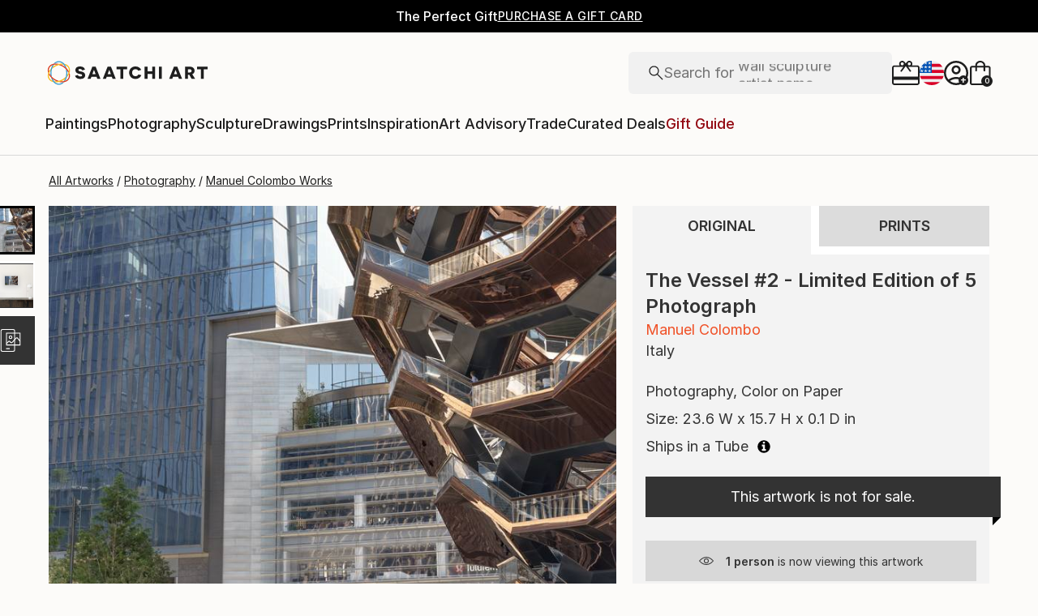

--- FILE ---
content_type: text/css
request_url: https://images.saatchiart.com/saatchi-general/_next/static/css/d9c03d4a6b1adb68.css
body_size: 50909
content:
@media(min-width:1000px){@keyframes Promobar_leftToRight__kNz0D{0%{width:0}to{width:100%}}}@media(max-width:999px)and (min-width:1000px){@keyframes Promobar_leftToRight__kNz0D{0%{width:0}to{width:100%}}}.Promobar_couponCodeWrapper__kXoHb{display:flex;justify-content:center;align-items:center}.Promobar_couponCodeWrapper__kXoHb:before{display:flex;content:"";width:1px;height:30px;background:#fff;margin:0 24px}@media(max-width:999px){.Promobar_couponCodeWrapper__kXoHb{border:1px solid #1e1e1e}.Promobar_couponCodeWrapper__kXoHb:before{display:none}}.Promobar_couponCodeContainer___WWhy{display:flex;justify-content:center;align-items:center;gap:16px;cursor:pointer;width:100%}@media(min-width:1000px)and (max-width:1170px){.Promobar_couponCodeContainer___WWhy{flex-direction:column;gap:2px}}@media(max-width:999px){.Promobar_couponCodeContainer___WWhy{flex-direction:column;gap:4px;height:66px;padding:8px 16px}.Promobar_couponCodeContainerApplied__nIPmv{display:none}}.Promobar_couponCodeTitle__ZY2wA{font-family:Inter,Inter-fallback,system-ui;font-weight:400;font-size:1rem;line-height:1.5rem}@media(max-width:999px){.Promobar_couponCodeTitle__ZY2wA{font-size:.875rem;line-height:1.375rem;font-size:1rem;line-height:1.5rem}}.Promobar_couponCodeText__w33e6{font-family:Inter,Inter-fallback,system-ui;font-weight:500;font-size:.75rem;line-height:1.125rem;letter-spacing:.5px;text-transform:uppercase}@media(max-width:999px){.Promobar_couponCodeText__w33e6{font-size:.75rem;line-height:1.125rem;letter-spacing:.5px}}.Promobar_couponCodeCode__vuwXG{display:flex;font-family:Inter,Inter-fallback,system-ui;font-weight:500;font-size:.875rem;line-height:1.375rem;letter-spacing:.5px;text-transform:uppercase}@media(max-width:999px){.Promobar_couponCodeCode__vuwXG{font-size:.875rem;line-height:1.375rem;letter-spacing:.5px}}.Promobar_couponCodeAppliedBox__xDePw,.Promobar_couponCodeApplyBox__Q3z8Y{display:flex;justify-content:center;align-items:center;gap:8px}.Promobar_couponCodeAppliedBox__xDePw{width:100%;height:66px;padding:8px 16px;border:1px solid #1e1e1e}.Promobar_couponCodeAppliedBox__xDePw>p{font-family:Inter,Inter-fallback,system-ui;font-weight:500;font-size:.75rem;line-height:1.125rem;letter-spacing:.5px;text-transform:uppercase}@media(min-width:1000px){.Promobar_couponCodeAppliedBox__xDePw{display:none}}.Promobar_promoCampaignTagline__FgNZQ{display:flex;justify-content:center;align-items:center}@media(max-width:999px){.Promobar_promoCampaignTagline__FgNZQ{width:100%;padding:8px 16px;border-top:1px solid #1e1e1e;border-right:1px solid #1e1e1e;border-left:1px solid #1e1e1e}.Promobar_promoCampaignTagline__FgNZQ>p{color:#da3b1f}}.Promobar_promoCampaignTagline__FgNZQ>p{display:flex;flex:0 1 auto;gap:4px;font-family:Inter,Inter-fallback,system-ui;font-weight:500;font-size:1rem;line-height:1.5rem;letter-spacing:.16px}@media(max-width:999px){.Promobar_promoCampaignTagline__FgNZQ>p{font-size:.875rem;line-height:1.375rem;letter-spacing:.16px}}@media(min-width:1000px){@keyframes Header_leftToRight__Y4k33{0%{width:0}to{width:100%}}}@media(max-width:999px)and (min-width:1000px){@keyframes Header_leftToRight__Y4k33{0%{width:0}to{width:100%}}}.Header_skipToContent__P_Yug{position:absolute;padding:0 10px;height:26px;z-index:1000;background:#fff;font-size:14px;left:0;min-height:26px;line-height:26px;transform:translateX(-10000%);margin:5px 0 0 10px}.Header_skipToContent__P_Yug:focus,.Header_skipToContent__P_Yug:focus-within{transform:translateX(0)}@media(min-width:1000px){@keyframes ModalV2_leftToRight__p35Dc{0%{width:0}to{width:100%}}}@media(max-width:999px)and (min-width:1000px){@keyframes ModalV2_leftToRight__p35Dc{0%{width:0}to{width:100%}}}.ModalV2_modal__omL48{position:fixed;top:0;width:100%;height:100vh;display:flex;justify-content:center;align-items:center;will-change:transform,opacity;z-index:1000}.ModalV2_modal__omL48 [role=dialog]{overflow-y:auto;overflow-x:hidden;width:100%;max-height:100vh}.ModalV2_modalBackground__9F3Wh{position:fixed;top:0;width:100%;height:100vh;background-color:rgba(33,33,33,.5);z-index:1000}.ModalV2_modalContent__q1qDX{align-items:center;z-index:1001;background:#fcfbf9;display:flex;height:auto;flex-direction:column;justify-content:flex-start;border-radius:4px}.ModalV2_modalContent__q1qDX>aside{position:relative}@media(max-width:999px){.ModalV2_modalContentFullTakeover__paUzO{margin:0;width:100%;height:100vh;border-radius:0}}@media(max-width:369px){.ModalV2_modalContent__q1qDX{margin:0;height:100vh;border-radius:0}}.ModalV2_closeButton__cyxgS{position:absolute;top:16px;right:16px;z-index:10}.ModalV2_closeButton__cyxgS:focus-visible{border:1px solid blue}.ModalV2_closeButton__cyxgS svg{width:12px;height:12px}.ModalV2_closeButton__cyxgS svg>path{stroke:#1e1e1e;stroke-width:1.5px}.ModalV2_screenReaderFocusDiv__gGjWi{width:0;height:0;overflow:hidden;position:absolute;opacity:0}@media(min-width:1000px){@keyframes Preferences_leftToRight__y_O7o{0%{width:0}to{width:100%}}}@media(max-width:999px)and (min-width:1000px){@keyframes Preferences_leftToRight__y_O7o{0%{width:0}to{width:100%}}}.Preferences_preferencesModal__ijwUI .Preferences_closeIcon__ZyqQm{width:11px;height:11px;display:flex;justify-self:flex-end;float:right;cursor:pointer;margin:17px 17px 0}.Preferences_preferencesModal__ijwUI .Preferences_closeIcon__ZyqQm path{fill:#1e1e1e;stroke-width:2}.Preferences_preferencesModal__ijwUI .Preferences_title___ulYW{margin-top:24px;margin-bottom:40px;text-align:center;white-space:nowrap}.Preferences_preferencesModal__ijwUI .Preferences_errorTitle__3F6eS{margin-top:-15px;margin-bottom:20px;text-align:center;color:#da3b1f}.Preferences_preferencesModal__ijwUI form{position:relative;width:100%;max-width:430px;padding:0 24px 80px;margin-top:32px}.Preferences_preferencesModal__ijwUI form .Preferences_loader__84rDt{position:absolute;top:0;left:0;z-index:1;width:100%;height:100%;background:hsla(0,0%,100%,.5)}.Preferences_preferencesModal__ijwUI form .Preferences_preferencesInputBox__G7PeF{margin-bottom:24px;height:52px;padding:0 15px;align-items:center;align-self:stretch;border-radius:4px;border:1px solid #b4b4b4;position:relative;display:flex;flex-direction:column}.Preferences_preferencesModal__ijwUI form .Preferences_preferencesInputLabel__RMYYi{color:#737373;display:flex;flex-direction:column;width:100%;font-family:Inter,Inter-fallback,system-ui;font-weight:400;font-size:.875rem;line-height:1.375rem}@media(max-width:999px){.Preferences_preferencesModal__ijwUI form .Preferences_preferencesInputLabel__RMYYi{font-size:.8125rem;line-height:1.25rem}}.Preferences_preferencesModal__ijwUI form .Preferences_preferencesInputField__OyBGg{display:flex;flex-direction:row;width:100%;justify-content:space-between}.Preferences_preferencesModal__ijwUI form .Preferences_preferencesInputField__OyBGg>input{font-family:Inter,Inter-fallback,system-ui;font-weight:400;font-size:1.125rem;line-height:1.625rem;background:transparent;border:transparent;padding:0;width:100%}@media(max-width:999px){.Preferences_preferencesModal__ijwUI form .Preferences_preferencesInputField__OyBGg>input{font-size:1rem;line-height:1.5rem}}.Preferences_preferencesModal__ijwUI form .Preferences_preferencesInputField__OyBGg>input[disabled]{color:#1e1e1e;-webkit-text-fill-color:#1e1e1e;opacity:1}.Preferences_preferencesModal__ijwUI form .Preferences_preferencesInputField__OyBGg>svg{width:20px;height:12px}.Preferences_preferencesModal__ijwUI form .Preferences_preferencesInputField__OyBGg>svg path{stroke-width:2}@media(max-width:500px){.Preferences_preferencesModal__ijwUI form{max-width:350px}}.authenticationForms_maoRegistrationForm__9JyAZ fieldset button[type=submit]{cursor:pointer;display:inline-flex;justify-content:center;align-items:center;gap:8px;flex-shrink:0;border-radius:4px;padding:0 16px;height:50px;font-family:Inter,Inter-fallback,system-ui;font-weight:500;font-size:1rem;line-height:1.5rem;letter-spacing:.5px;text-transform:uppercase;background-color:#1e1e1e;color:#fcfbf9}.authenticationForms_maoRegistrationForm__9JyAZ fieldset button[type=submit]:disabled{cursor:default;pointer-events:none;background:#b4b4b4}.authenticationForms_maoRegistrationForm__9JyAZ fieldset button[data-hidden=true][type=submit]{display:none}@media(max-width:999px){.authenticationForms_maoRegistrationForm__9JyAZ fieldset button[type=submit]{cursor:pointer;display:inline-flex;justify-content:center;align-items:center;gap:8px;flex-shrink:0;border-radius:4px;background-color:#1e1e1e;color:#fcfbf9;padding:0 8px;height:40px;font-family:Inter,Inter-fallback,system-ui;font-weight:500;font-size:.875rem;line-height:1.375rem;letter-spacing:.5px;text-transform:uppercase}.authenticationForms_maoRegistrationForm__9JyAZ fieldset button[type=submit]:hover{background:rgba(30,30,30,.75)}.authenticationForms_maoRegistrationForm__9JyAZ fieldset button[type=submit]:disabled{cursor:default;pointer-events:none;background:#b4b4b4}.authenticationForms_maoRegistrationForm__9JyAZ fieldset button[data-hidden=true][type=submit]{display:none}}.authenticationForms_maoRegistrationForm__9JyAZ fieldset button[type=submit]:hover{background:rgba(30,30,30,.75);color:#fcfbf9}@media(max-width:999px){.authenticationForms_maoRegistrationForm__9JyAZ fieldset button[type=submit]{background-color:#1e1e1e;color:#fcfbf9}.authenticationForms_maoRegistrationForm__9JyAZ fieldset button[type=submit]:hover{background:rgba(30,30,30,.75);color:#fcfbf9}}.authenticationForms_maoRegistrationForm__9JyAZ .authenticationForms_callout__uOJGo button{position:relative;cursor:pointer;display:inline-flex;justify-content:center;align-items:center;flex-shrink:0;color:#1e1e1e;background:transparent;border:none;border-bottom:1px solid #1e1e1e;width:-moz-fit-content;width:fit-content;font-family:Inter,Inter-fallback,system-ui;font-weight:500;font-size:.875rem;line-height:1.375rem;letter-spacing:.5px;text-transform:uppercase;padding-bottom:2px}@media(min-width:1000px){.authenticationForms_maoRegistrationForm__9JyAZ .authenticationForms_callout__uOJGo button:hover{border-color:transparent}.authenticationForms_maoRegistrationForm__9JyAZ .authenticationForms_callout__uOJGo button:hover:before{content:"";position:absolute;left:0;bottom:-1px;width:0;border-bottom:1px solid #1e1e1e;animation:authenticationForms_leftToRight__MnY_9 .3s linear forwards}}.authenticationForms_maoRegistrationForm__9JyAZ .authenticationForms_callout__uOJGo button:disabled{cursor:default;pointer-events:none;opacity:.5}.authenticationForms_maoRegistrationForm__9JyAZ .authenticationForms_callout__uOJGo button[data-hidden=true]{display:none}@media(max-width:999px){.authenticationForms_maoRegistrationForm__9JyAZ .authenticationForms_callout__uOJGo button{position:relative;cursor:pointer;display:inline-flex;justify-content:center;align-items:center;flex-shrink:0;color:#1e1e1e;background:transparent;border:none;border-bottom:1px solid #1e1e1e;width:-moz-fit-content;width:fit-content;font-family:Inter,Inter-fallback,system-ui;font-weight:500;font-size:.75rem;line-height:1.125rem;letter-spacing:.5px;text-transform:uppercase;padding-bottom:2px}}@media(max-width:999px)and (min-width:1000px){.authenticationForms_maoRegistrationForm__9JyAZ .authenticationForms_callout__uOJGo button:hover{border-color:transparent}.authenticationForms_maoRegistrationForm__9JyAZ .authenticationForms_callout__uOJGo button:hover:before{content:"";position:absolute;left:0;bottom:-1px;width:0;border-bottom:1px solid #1e1e1e;animation:authenticationForms_leftToRight__MnY_9 .3s linear forwards}}@media(max-width:999px){.authenticationForms_maoRegistrationForm__9JyAZ .authenticationForms_callout__uOJGo button:disabled{cursor:default;pointer-events:none;opacity:.5}.authenticationForms_maoRegistrationForm__9JyAZ .authenticationForms_callout__uOJGo button[data-hidden=true]{display:none}}@media(min-width:1000px){@keyframes authenticationForms_leftToRight__MnY_9{0%{width:0}to{width:100%}}}@media(max-width:999px)and (min-width:1000px){@keyframes authenticationForms_leftToRight__MnY_9{0%{width:0}to{width:100%}}}.authenticationForms_maoRegistrationForm__9JyAZ{border-radius:4px;background-color:#fff;max-width:475px;max-height:calc(100vh - 100px);padding:25px 20px 20px;overflow-y:auto}.authenticationForms_maoRegistrationForm__9JyAZ,.authenticationForms_maoRegistrationForm__9JyAZ fieldset{width:100%;display:flex;flex-direction:column;gap:16px}.authenticationForms_maoRegistrationForm__9JyAZ fieldset:has(>div>span){gap:0;margin-bottom:4px}.authenticationForms_maoRegistrationForm__9JyAZ fieldset:has(>div>span)>div:not(:has(>span)){margin-bottom:16px}.authenticationForms_maoRegistrationForm__9JyAZ fieldset button[type=submit]{width:100%}.authenticationForms_maoRegistrationForm__9JyAZ h4{width:100%;text-align:center;font-family:Inter,Inter-fallback,system-ui;font-weight:500;font-size:1.5rem;line-height:2rem}@media(max-width:999px){.authenticationForms_maoRegistrationForm__9JyAZ h4{font-size:1.25rem;line-height:1.75rem}}.authenticationForms_maoRegistrationForm__9JyAZ a,.authenticationForms_maoRegistrationForm__9JyAZ p{text-align:left;font-family:Inter,Inter-fallback,system-ui;font-weight:300;font-size:.75rem;line-height:1.125rem;color:#1e1e1e}@media(max-width:999px){.authenticationForms_maoRegistrationForm__9JyAZ a,.authenticationForms_maoRegistrationForm__9JyAZ p{font-size:.75rem;line-height:1.125rem}}.authenticationForms_maoRegistrationForm__9JyAZ .authenticationForms_callout__uOJGo{display:flex;justify-content:center;align-items:center;font-size:16px;margin:24px auto 0;gap:8px}.authenticationForms_maoRegistrationForm__9JyAZ .authenticationForms_callout__uOJGo span{padding-bottom:2px}.authenticationForms_maoRegistrationForm__9JyAZ .authenticationForms_callout__uOJGo button{padding:0}.authenticationForms_maoRegistrationForm__9JyAZ .authenticationForms_error__i0NcR{width:100%;color:#da3b1f;margin:0;text-align:center;font-family:Inter,Inter-fallback,system-ui;font-weight:400;font-size:1rem;line-height:1.5rem}@media(max-width:999px){.authenticationForms_maoRegistrationForm__9JyAZ .authenticationForms_error__i0NcR{font-size:.875rem;line-height:1.375rem}}.authenticationForms_maoRegistrationForm__9JyAZ{margin-top:32px;border:1px solid #d8d8d8;background-color:#fcfbf9;max-height:none}.authenticationForms_maoRegistrationForm__9JyAZ h4+p{font-family:Inter,Inter-fallback,system-ui;font-weight:400;font-size:1rem;line-height:1.5rem;text-align:center}@media(max-width:999px){.authenticationForms_maoRegistrationForm__9JyAZ h4+p{font-size:.875rem;line-height:1.375rem}}.authenticationForms_passwordInput__BT4SP{position:relative;background:#fff}.authenticationForms_passwordInput__BT4SP .authenticationForms_row__1fvMg{position:absolute;top:18px;right:20px;cursor:pointer}@media(min-width:1000px){@keyframes Auth_leftToRight__qwYhr{0%{width:0}to{width:100%}}}@media(max-width:999px)and (min-width:1000px){@keyframes Auth_leftToRight__qwYhr{0%{width:0}to{width:100%}}}.Auth_authModal__dXaQJ .Auth_content__KAz3h{margin:0}.Auth_authModal__dXaQJ .Auth_closeIcon__6Vnpj{width:11px;height:11px;display:flex;justify-self:flex-end;float:right;cursor:pointer;margin:17px 17px 0}.Auth_authModal__dXaQJ .Auth_closeIcon__6Vnpj path{fill:#1e1e1e;stroke-width:2}.Auth_orText__dg33A{margin-top:16px;margin-bottom:24px;display:flex;align-self:center}.Auth_enterEmailText__qR7TM{margin-bottom:16px;width:100%;text-align:center}.Auth_loginForm__t5UUd .Auth_message__nZkIX{text-align:center;margin:0 auto 15px}.Auth_registerForm__QX4AM{width:100%;max-width:475px;max-height:calc(100vh - 100px);overflow-y:scroll;margin-top:48px;padding:0 24px 80px}.Auth_registerForm__QX4AM .Auth_newsletter__QEgBI{margin-top:8px}.Auth_registerForm__QX4AM .Auth_newsletter__QEgBI>label{margin:0;text-align:left;width:100%;display:flex;align-items:flex-start}.Auth_registerForm__QX4AM .Auth_newsletter__QEgBI>label span:first-of-type{border:1px solid #1e1e1e}.Auth_registerForm__QX4AM .Auth_newsletter__QEgBI>label span:first-of-type:focus-visible{border:2px solid blue}.Auth_registerForm__QX4AM .Auth_newsletter__QEgBI>label span:first-of-type>span{width:4px;height:7px;border:solid #1e1e1e;border-width:0 1px 1px 0;transform:rotate(45deg)}.Auth_registerForm__QX4AM .Auth_newsletter__QEgBI>label>span{text-align:left}.Auth_registerForm__QX4AM .Auth_newsletter__QEgBI>label>span[aria-hidden=true]{margin-top:-16px;max-width:none;line-height:normal;display:flex;text-align:initial}@media(min-width:500px)and (max-width:1000px){.Auth_registerForm__QX4AM .Auth_newsletter__QEgBI>label>span[aria-hidden=true]{margin-top:0}}@media(max-width:999px){.Auth_registerForm__QX4AM{height:85vh;width:100%;max-width:none;max-height:none;padding:0 24px 80px;right:0}}.Auth_resetPasswordForm__d6OK2 .Auth_linkSentText__twLRZ{margin-bottom:32px;text-align:center}.Auth_resetPasswordForm__d6OK2 .Auth_linkSentText__twLRZ>strong{display:inline;font-weight:700;word-break:break-word}.Auth_resetPasswordForm__d6OK2 .Auth_doneButtonWrapper__Ldi68{display:flex;align-items:center;justify-content:center;width:100%}.Auth_resetPasswordForm__d6OK2 .Auth_doneButtonWrapper__Ldi68>button{width:100%}.Auth_passwordCreation__ml9ty .Auth_passwordSensitiveText__z4YIL{margin-top:8px;font-family:Inter,Inter-fallback,system-ui;font-weight:400;font-size:.875rem;line-height:1.375rem}@media(max-width:999px){.Auth_passwordCreation__ml9ty .Auth_passwordSensitiveText__z4YIL{font-size:.8125rem;line-height:1.25rem}}.Auth_passwordCreation__ml9ty .Auth_passwordSensitiveTextRulesNotEmpty__q1zt4{margin-bottom:16px}.Auth_passwordCreation__ml9ty .Auth_passwordRules__uS3sV{display:flex;flex-wrap:wrap;justify-content:space-between;list-style-type:none;width:100%;padding:0;font-family:Inter,Inter-fallback,system-ui;font-weight:400;font-size:.875rem;line-height:1.375rem}@media(max-width:999px){.Auth_passwordCreation__ml9ty .Auth_passwordRules__uS3sV{font-size:.8125rem;line-height:1.25rem}}.Auth_passwordCreation__ml9ty .Auth_passwordRulesEmpty__Lfd9l{display:none}.Auth_passwordCreation__ml9ty .Auth_passwordRules__uS3sV .Auth_passwordRule__Zbxqh{min-width:50%;display:flex;align-items:center;font-size:12px;margin-bottom:8px}.Auth_passwordCreation__ml9ty .Auth_passwordRules__uS3sV .Auth_passwordRule__Zbxqh:last-child{margin-bottom:0}.Auth_passwordCreation__ml9ty .Auth_passwordRules__uS3sV .Auth_passwordRule__Zbxqh>span{margin-left:4px}.Auth_passwordCreation__ml9ty .Auth_passwordRules__uS3sV .Auth_passwordRuleInValid__9sRHO>svg{margin:0;padding:0}.Auth_passwordCreation__ml9ty .Auth_passwordRules__uS3sV .Auth_passwordRuleInValid__9sRHO>svg path{fill:#da3b1f}.Auth_passwordCreation__ml9ty .Auth_passwordRules__uS3sV .Auth_passwordRuleInValid__9sRHO>span{color:#737373}.Auth_passwordInput__DkfBN{position:relative}.Auth_passwordInput__DkfBN .Auth_row__38Jus{position:absolute;top:18px;right:20px;cursor:pointer}.Auth_loginRecaptcha__a98TK{margin-top:8px}.Auth_loginRecaptcha__a98TK>p{text-align:left}.Auth_loginRecaptcha__a98TK>p>a{color:#1e1e1e}.Auth_loginForm__t5UUd,.Auth_resetPasswordForm__d6OK2{width:100%;max-width:430px;padding:0 24px 80px;margin-top:48px}@media(max-width:500px){.Auth_loginForm__t5UUd,.Auth_resetPasswordForm__d6OK2{max-width:350px}}.Auth_loginForm__t5UUd,.Auth_registerForm__QX4AM,.Auth_resetPasswordForm__d6OK2{position:relative}.Auth_loginForm__t5UUd .Auth_loader__TBxKf,.Auth_registerForm__QX4AM .Auth_loader__TBxKf,.Auth_resetPasswordForm__d6OK2 .Auth_loader__TBxKf{position:absolute;top:0;left:0;z-index:1;width:100%;height:100%;background:hsla(0,0%,100%,.5)}.Auth_loginForm__t5UUd .Auth_title__lKGf2,.Auth_registerForm__QX4AM .Auth_title__lKGf2,.Auth_resetPasswordForm__d6OK2 .Auth_title__lKGf2{margin-bottom:32px;text-align:center}.Auth_loginForm__t5UUd .Auth_resetPassword__2JMBD,.Auth_registerForm__QX4AM .Auth_resetPassword__2JMBD,.Auth_resetPasswordForm__d6OK2 .Auth_resetPassword__2JMBD{display:flex;align-items:center;justify-content:flex-end;color:#1e1e1e;cursor:pointer}.Auth_loginForm__t5UUd .Auth_resetPassword__2JMBD:focus-visible,.Auth_registerForm__QX4AM .Auth_resetPassword__2JMBD:focus-visible,.Auth_resetPasswordForm__d6OK2 .Auth_resetPassword__2JMBD:focus-visible{border:1px solid blue}.Auth_loginForm__t5UUd .Auth_buttonError__FLC1P,.Auth_registerForm__QX4AM .Auth_buttonError__FLC1P,.Auth_resetPasswordForm__d6OK2 .Auth_buttonError__FLC1P{background:#b4b4b4;pointer-events:none}.Auth_loginForm__t5UUd .Auth_error__IYwas,.Auth_registerForm__QX4AM .Auth_error__IYwas,.Auth_resetPasswordForm__d6OK2 .Auth_error__IYwas{width:100%;color:#da3b1f;margin-top:8px;text-align:center}.Auth_loginForm__t5UUd .Auth_terms__81StE,.Auth_registerForm__QX4AM .Auth_terms__81StE,.Auth_resetPasswordForm__d6OK2 .Auth_terms__81StE{margin-top:8px}.Auth_loginForm__t5UUd .Auth_terms__81StE>a,.Auth_registerForm__QX4AM .Auth_terms__81StE>a,.Auth_resetPasswordForm__d6OK2 .Auth_terms__81StE>a{display:inline-block;border:none;text-decoration:underline;padding:0;margin:0;height:auto;width:auto;color:#1e1e1e}.Auth_loginForm__t5UUd .Auth_link__66XnC,.Auth_registerForm__QX4AM .Auth_link__66XnC,.Auth_resetPasswordForm__d6OK2 .Auth_link__66XnC{border:none;height:20px;margin:0 0 34px;text-decoration:underline;background-color:transparent;width:auto;padding:5px}.Auth_loginForm__t5UUd .Auth_link__66XnC:focus,.Auth_registerForm__QX4AM .Auth_link__66XnC:focus,.Auth_resetPasswordForm__d6OK2 .Auth_link__66XnC:focus{outline:none}.Auth_loginForm__t5UUd .Auth_callout__rOHz6,.Auth_registerForm__QX4AM .Auth_callout__rOHz6,.Auth_resetPasswordForm__d6OK2 .Auth_callout__rOHz6{display:flex;justify-content:center;align-items:center;font-size:16px;margin:32px auto 0}.Auth_loginForm__t5UUd .Auth_calloutButton__n1vXx,.Auth_registerForm__QX4AM .Auth_calloutButton__n1vXx,.Auth_resetPasswordForm__d6OK2 .Auth_calloutButton__n1vXx{border:none;height:20px;margin:0 0 0 8px;text-decoration:underline;-webkit-text-decoration-color:#1e1e1e;text-decoration-color:#1e1e1e;background-color:transparent;width:auto;padding:0;cursor:pointer}.Auth_loginForm__t5UUd .Auth_calloutButton__n1vXx:focus,.Auth_registerForm__QX4AM .Auth_calloutButton__n1vXx:focus,.Auth_resetPasswordForm__d6OK2 .Auth_calloutButton__n1vXx:focus{outline:none}.Auth_loginForm__t5UUd .Auth_calloutButton__n1vXx:focus-visible,.Auth_registerForm__QX4AM .Auth_calloutButton__n1vXx:focus-visible,.Auth_resetPasswordForm__d6OK2 .Auth_calloutButton__n1vXx:focus-visible{border:1px solid blue}.Auth_loginForm__t5UUd .Auth_calloutButton__n1vXx>p,.Auth_registerForm__QX4AM .Auth_calloutButton__n1vXx>p,.Auth_resetPasswordForm__d6OK2 .Auth_calloutButton__n1vXx>p{color:#1e1e1e;-webkit-text-decoration-color:#1e1e1e;text-decoration-color:#1e1e1e}.Auth_loginForm__t5UUd .Auth_faceBookLogin__bH17Q,.Auth_registerForm__QX4AM .Auth_faceBookLogin__bH17Q,.Auth_resetPasswordForm__d6OK2 .Auth_faceBookLogin__bH17Q{background:#fff;border-radius:4px;border:1px solid #1877f2;color:#1877f2;margin-bottom:5px;height:50px;display:flex;flex-direction:row;align-items:center;justify-content:center}.Auth_loginForm__t5UUd .Auth_faceBookLogin__bH17Q>span,.Auth_registerForm__QX4AM .Auth_faceBookLogin__bH17Q>span,.Auth_resetPasswordForm__d6OK2 .Auth_faceBookLogin__bH17Q>span{text-align:center}.Auth_loginForm__t5UUd .Auth_faceBookLogin__bH17Q>svg,.Auth_registerForm__QX4AM .Auth_faceBookLogin__bH17Q>svg,.Auth_resetPasswordForm__d6OK2 .Auth_faceBookLogin__bH17Q>svg{width:24px;height:24px;margin-right:10px}.Auth_loginForm__t5UUd .Auth_faceBookLogin__bH17Q>svg path,.Auth_registerForm__QX4AM .Auth_faceBookLogin__bH17Q>svg path,.Auth_resetPasswordForm__d6OK2 .Auth_faceBookLogin__bH17Q>svg path{fill:#1877f2}.Auth_createPasswordBox__iqhjy .Auth_title__lKGf2{margin-bottom:0;text-align:center}.Auth_createPasswordBox__iqhjy .Auth_noTokenTitle__O9Jpy{margin:0;padding-top:64px}.Auth_createPasswordBox__iqhjy .Auth_emailText__eePMq{margin:24px 0;text-align:center}.Auth_createPasswordBox__iqhjy .Auth_buttonWrapper__439uL{display:flex;align-items:center;justify-content:center;width:100%;margin:30px 0}.Auth_createPasswordBox__iqhjy .Auth_buttonWrapper__439uL>button{width:90%}@media(max-width:999px){.Auth_createPasswordBox__iqhjy{padding:20px 16px;height:100vh}}.Auth_formInputContainer__AGadA{display:flex;flex-direction:column;gap:16px}@media(min-width:1000px){@keyframes Skeleton_leftToRight__Y_7XS{0%{width:0}to{width:100%}}}@media(max-width:999px)and (min-width:1000px){@keyframes Skeleton_leftToRight__Y_7XS{0%{width:0}to{width:100%}}}.Skeleton_skeleton__y_zYF{background:rgba(0,0,0,.08);position:relative;overflow:hidden}.Skeleton_skeletonCircle__7E6aX{border-radius:50%}.Skeleton_skeleton__y_zYF:before{content:"";position:absolute;left:50%;transform:translate(-50%,-50%);width:0;height:100%;box-shadow:0 0 80px 20px #fff;animation:Skeleton_skeletonSlide__xwOhV 1s ease-in-out infinite}@keyframes Skeleton_skeletonSlide__xwOhV{0%{transform:translateX(-300px)}to{transform:translateX(calc(100% + 300px))}}@media(min-width:1000px){@keyframes Breadcrumb_leftToRight__pziru{0%{width:0}to{width:100%}}}@media(max-width:999px)and (min-width:1000px){@keyframes Breadcrumb_leftToRight__pziru{0%{width:0}to{width:100%}}}.Breadcrumb_breadcrumbContainer__goGjN{width:90vw;max-width:1060px;display:flex;flex-direction:row;justify-content:flex-start;height:auto;overflow-x:auto;overflow-y:hidden;margin-left:0}.Breadcrumb_breadcrumbContainer__goGjN>ul{margin:0;padding:0;display:flex;flex-direction:row;flex-wrap:nowrap;justify-content:flex-start;list-style:none;overflow-x:scroll;overflow-y:hidden;max-width:700px;scrollbar-width:none}.Breadcrumb_breadcrumbContainer__goGjN>ul::-webkit-scrollbar{display:none}.Breadcrumb_breadcrumbContainer__goGjN>ul>li{padding:0;text-align:center;white-space:nowrap;margin:0;color:#1e1e1e}.Breadcrumb_breadcrumbContainer__goGjN>ul>li:last-child a:after{content:""}.Breadcrumb_breadcrumbContainer__goGjN>ul>li>a{font-family:Inter,Inter-fallback,system-ui;font-weight:400;font-size:.875rem;line-height:1.375rem;color:#1e1e1e;text-decoration:underline}@media(max-width:999px){.Breadcrumb_breadcrumbContainer__goGjN>ul>li>a{font-size:.8125rem;line-height:1.25rem}}@media(min-width:1000px){.Breadcrumb_breadcrumbContainer__goGjN>ul>li>a:hover{color:#b4b4b4}}.Breadcrumb_breadcrumbContainer__goGjN>ul>li>a:after{content:"/";text-decoration:none;display:inline-block;color:#1e1e1e;margin:0 4px}.Breadcrumb_breadcrumbContainer__goGjN>ul>li>span{font-family:Inter,Inter-fallback,system-ui;font-weight:400;font-size:.875rem;line-height:1.375rem;white-space:nowrap}@media(max-width:999px){.Breadcrumb_breadcrumbContainer__goGjN>ul>li>span{font-size:.8125rem;line-height:1.25rem}}@media(min-width:1000px){@keyframes RelatedSearches_leftToRight__xudNH{0%{width:0}to{width:100%}}}@media(max-width:999px)and (min-width:1000px){@keyframes RelatedSearches_leftToRight__xudNH{0%{width:0}to{width:100%}}}.RelatedSearches_relatedSearchesContainer__BwFlj{display:flex;flex-direction:column;gap:32px;color:#1e1e1e;margin-bottom:64px;margin-top:72px;order:8}@media(max-width:1256px){.RelatedSearches_relatedSearchesContainer__BwFlj{padding:0 15px}}@media(max-width:499px){.RelatedSearches_relatedSearchesContainer__BwFlj{margin-bottom:64px}}.RelatedSearches_relatedSearchesContainer__BwFlj>h4{font-family:Inter,Inter-fallback,system-ui;font-weight:500;font-size:1.5rem;line-height:2rem}@media(max-width:999px){.RelatedSearches_relatedSearchesContainer__BwFlj>h4{font-size:1.25rem;line-height:1.75rem}}.RelatedSearches_relatedSearchesContainer__BwFlj>div{display:flex;gap:8px;flex-wrap:wrap}.RelatedSearches_relatedSearchesContainer__BwFlj>div>a{display:flex;padding:8px 16px;justify-content:center;align-items:center;border-radius:18px;background:#f8f5ee;cursor:pointer;color:#1e1e1e;text-decoration:none}.RelatedSearches_relatedSearchesContainer__BwFlj>div>a:hover{text-decoration:none}.RelatedSearches_relatedSearchesContainer__BwFlj>div>a>p{font-family:Inter,Inter-fallback,system-ui;font-weight:400;font-size:1rem;line-height:1.5rem}@media(max-width:999px){.RelatedSearches_relatedSearchesContainer__BwFlj>div>a>p{font-size:.875rem;line-height:1.375rem}}@media(min-width:1000px){@keyframes InfoTitleValue_leftToRight__med2Y{0%{width:0}to{width:100%}}}@media(max-width:999px)and (min-width:1000px){@keyframes InfoTitleValue_leftToRight__med2Y{0%{width:0}to{width:100%}}}.InfoTitleValue_titleValueContainer__ghLQI{display:flex;justify-content:flex-start;align-items:flex-start}@media(max-width:999px){.InfoTitleValue_titleValueContainer__ghLQI{flex-direction:column;justify-content:center;align-items:flex-start;gap:4px}}.InfoTitleValue_titleValueTitle__pyDFp{width:180px}.InfoTitleValue_titleValueTitle__pyDFp>h5{font-family:Inter,Inter-fallback,system-ui;font-weight:500;font-size:1.125rem;line-height:1.625rem;text-transform:capitalize;color:#1e1e1e}@media(max-width:999px){.InfoTitleValue_titleValueTitle__pyDFp>h5{font-size:1rem;line-height:1.5rem}}.InfoTitleValue_titleValueValue__bt2eW{flex:1 0}.InfoTitleValue_titleValueValue__bt2eW>p{font-family:Inter,Inter-fallback,system-ui;font-weight:400;font-size:1.125rem;line-height:1.625rem;color:#1e1e1e}@media(max-width:999px){.InfoTitleValue_titleValueValue__bt2eW>p{font-size:1rem;line-height:1.5rem}}@media(min-width:1000px){.InfoTitleValue_twoColumns__ghYtz{max-width:50%}}.ArtworkDescription_readMoreOrLess__TOmyr{font-size:1rem;line-height:1.5rem;color:#1e1e1e;text-decoration:underline;-webkit-text-decoration-color:#737373;text-decoration-color:#737373;border:none;justify-content:flex-start;min-width:unset;box-shadow:unset;background-color:unset;padding:0;text-decoration-thickness:1px}.ArtworkDescription_readMoreOrLess__TOmyr:hover{cursor:pointer}@media(min-width:1000px){@keyframes ArtworkDescription_leftToRight__mXEp4{0%{width:0}to{width:100%}}}@media(max-width:999px)and (min-width:1000px){@keyframes ArtworkDescription_leftToRight__mXEp4{0%{width:0}to{width:100%}}}.ArtworkDescription_artworkDescriptionDesktop__LcIzf{display:flex;flex-direction:column;max-width:1160px;gap:40px;margin-bottom:50px;margin-top:80px;order:2}@media(max-width:1256px){.ArtworkDescription_artworkDescriptionDesktop__LcIzf{padding:0 15px}}@media(max-width:999px){.ArtworkDescription_artworkDescriptionDesktop__LcIzf{display:none}}.ArtworkDescription_artworkDescriptionMobile__tsUpo{display:flex;flex-direction:column;gap:24px;margin-bottom:50px;margin-top:40px;order:2}@media(max-width:1256px){.ArtworkDescription_artworkDescriptionMobile__tsUpo{padding:0 15px}}@media(min-width:1000px){.ArtworkDescription_artworkDescriptionMobile__tsUpo{display:none}}.ArtworkDescription_artworkDescriptionContainer__N8wpt{display:flex;flex-direction:column;justify-content:center;align-items:flex-start;gap:8px}.ArtworkDescription_artworkInfoWrapper__POHrY{display:flex;flex-direction:column;gap:40px}.ArtworkDescription_artworkInfoWrapper__POHrY>hr{display:none}@media(max-width:999px){.ArtworkDescription_artworkInfoWrapper__POHrY{gap:24px}.ArtworkDescription_artworkInfoWrapper__POHrY>hr{display:flex;background:#d8d8d8}}.ArtworkDescription_artworkInfoContainer__9LmEV{display:flex;flex-direction:column;justify-content:center;align-items:flex-start;gap:16px}.ArtworkDescription_artworkInfoLink__hDmN1,.ArtworkDescription_artworkInfoLink__hDmN1 :visited{color:#1e1e1e}.ArtworkDescription_linkInline__27oN2{display:inline-flex;text-decoration:none}.ArtworkDescription_linkUnderline__Drgv5{font-family:Inter,Inter-fallback,system-ui;font-weight:400;font-size:1.125rem;line-height:1.625rem;text-decoration:underline}@media(max-width:999px){.ArtworkDescription_linkUnderline__Drgv5{font-size:1rem;line-height:1.5rem}}.ArtworkDescription_readMoreOrLess__TOmyr{font-family:Inter,Inter-fallback,system-ui;font-weight:500;font-size:.875rem;line-height:1.375rem;letter-spacing:.5px;text-transform:uppercase;flex:1 0;text-underline-offset:6px;margin-bottom:8px}@media(max-width:999px){.ArtworkDescription_readMoreOrLess__TOmyr{margin-bottom:0}}.ArtworkDescription_descriptionBox__Pd5O1{font-family:Inter,Inter-fallback,system-ui;font-weight:400;font-size:1.125rem;line-height:1.625rem;overflow:hidden}@media(max-width:999px){.ArtworkDescription_descriptionBox__Pd5O1{font-size:1rem;line-height:1.5rem}}.ArtworkDescription_customAccordionContent__FspIx{margin-top:24px}.ArtworkDescription_customAccordionHeader__eJ4dD>span{font-family:Inter,Inter-fallback,system-ui;font-weight:500;font-size:1.125rem;line-height:1.625rem}@media(max-width:999px){.ArtworkDescription_customAccordionHeader__eJ4dD>span{font-size:1rem;line-height:1.5rem}}.ArtworkDescription_customAccordionItem__xYPtE>hr{margin-top:24px;background:#d8d8d8}.ArtworkDescription_artworkInfoGrid__cRutv{height:220px;width:100%}.ArtworkDescription_artworkInfoGridContainer__eu2Zc{display:flex;flex-direction:column;flex-wrap:wrap;height:100%;gap:16px}@media(max-width:999px){.ArtworkDescription_artworkInfoGridContainer__eu2Zc{flex-wrap:nowrap}.ArtworkDescription_artworkInfoGrid__cRutv{height:auto}}@media(min-width:1000px){@keyframes Tabs_leftToRight__BMCo0{0%{width:0}to{width:100%}}}@media(max-width:999px)and (min-width:1000px){@keyframes Tabs_leftToRight__BMCo0{0%{width:0}to{width:100%}}}.Tabs_tabsWrapper__LzfLc{display:flex;justify-content:center;flex-direction:column;gap:40px}.Tabs_tabsContainer__ttZ_4{position:relative;display:inline-flex;align-items:flex-start;gap:32px;width:-moz-fit-content;width:fit-content}.Tabs_tabsContainer__ttZ_4>hr{position:absolute;bottom:0;background:rgba(30,30,30,.25);border:0;height:2px;width:100%;margin:0;padding:0}.Tabs_tabsButton__NfM4z{font-family:Inter,Inter-fallback,system-ui;font-weight:500;font-size:1rem;line-height:1.5rem;letter-spacing:.5px;text-transform:uppercase;color:#b4b4b4;cursor:pointer;display:inline-flex;height:48px;padding:14px 4px;align-items:center;gap:8px}.Tabs_tabsButtonActive__dgPpT{color:#1e1e1e;border-bottom:2px solid #1e1e1e}.Tabs_tabsContentContainer__8KQkm{display:flex}.Tabs_tabsContentBox__vlCXU{display:none}.Tabs_tabsContentBoxVisible__0blss{display:flex;width:100%}@media(min-width:1000px){@keyframes Accordion_leftToRight__fsKzO{0%{width:0}to{width:100%}}}@media(max-width:999px)and (min-width:1000px){@keyframes Accordion_leftToRight__fsKzO{0%{width:0}to{width:100%}}}.Accordion_accordionContainer__8b0hg{width:100%;display:flex;flex-direction:column;align-items:flex-start;gap:24px}.Accordion_accordionItemWrapper__LFYRE{width:100%}.Accordion_accordionItemDivider__MAqUx{margin-top:16px}.Accordion_itemBox__bhzl9{display:flex;flex-direction:row;padding-right:8px;justify-content:space-between;align-items:center;justify-self:stretch}.Accordion_itemBoxSpan__yCvDM{font-family:Inter,Inter-fallback,system-ui;font-weight:500;font-size:1rem;line-height:1.5rem;letter-spacing:.16px}@media(max-width:999px){.Accordion_itemBoxSpan__yCvDM{font-size:.875rem;line-height:1.375rem;letter-spacing:.16px}}.Accordion_contentBox__IbA1X{overflow:hidden;max-height:0;transition:all .4s ease-in-out}.Accordion_contentBoxVisible__lnsFH{width:100%;max-height:4000px;margin-top:16px}.Accordion_expandCollapseIcon__kfL2U{transition:transform .4s ease-in-out}.Accordion_expandCollapseIcon__kfL2U>path{fill:#1e1e1e}.Accordion_toggleInput__IwJiA{display:none}.Accordion_toggleInput__IwJiA:checked+label .Accordion_expandCollapseIcon__kfL2U{transform:rotate(45deg)}@media(min-width:1000px){@keyframes ContactUs_leftToRight__hqAR8{0%{width:0}to{width:100%}}}@media(max-width:999px)and (min-width:1000px){@keyframes ContactUs_leftToRight__hqAR8{0%{width:0}to{width:100%}}}.ContactUs_contactUsBox__WWM8b{display:flex;align-items:center;gap:10px}.ContactUs_contactUsBox__WWM8b>p{font-family:Inter,Inter-fallback,system-ui;font-weight:400;font-size:1.125rem;line-height:1.625rem;color:#1e1e1e}@media(max-width:999px){.ContactUs_contactUsBox__WWM8b>p{font-size:1rem;line-height:1.5rem}}.ContactUs_linksBox__AO7Uv>a{font-family:Inter,Inter-fallback,system-ui;font-weight:400;font-size:1.125rem;line-height:1.625rem;color:#1e1e1e}@media(max-width:999px){.ContactUs_linksBox__AO7Uv>a{font-size:1rem;line-height:1.5rem}}.ContactUs_linksBox__AO7Uv>a :visited{color:#1e1e1e}@media(min-width:1000px){@keyframes USPSection_leftToRight___XMzE{0%{width:0}to{width:100%}}}@media(max-width:999px)and (min-width:1000px){@keyframes USPSection_leftToRight___XMzE{0%{width:0}to{width:100%}}}.USPSection_grid__KE7av{order:7;grid-template-columns:repeat(12,[col-start] 1fr);display:grid;align-items:flex-start;grid-gap:24px;gap:24px;width:100%}@media(max-width:999px){.USPSection_grid__KE7av{grid-template-columns:repeat(8,[col-start] 1fr)}}@media(max-width:499px){.USPSection_grid__KE7av{grid-template-columns:repeat(4,[col-start] 1fr);gap:8px}}.USPSection_uspWrapper__XpSEh{grid-column:1/-1;display:flex;padding:40px 16px;flex-direction:column;align-items:center;gap:32px;border-radius:8px;border:1px solid #737373;margin:80px 15px}@media(min-width:1180px){.USPSection_uspWrapper__XpSEh{margin:80px 0}}@media(max-width:999px){.USPSection_uspWrapper__XpSEh{padding:32px 16px;gap:24px}}@media(max-width:499px){.USPSection_uspWrapper__XpSEh{padding:40px 8px;justify-content:flex-end;align-items:center;gap:24px}}.USPSection_uspWrapper__XpSEh>h3{font-family:Inter,Inter-fallback,system-ui;font-weight:500;font-size:1.875rem;line-height:2.375rem}@media(max-width:999px){.USPSection_uspWrapper__XpSEh>h3{font-size:1.375rem;line-height:1.875rem}}.USPSection_uspContainer__Ay8Og{display:flex;justify-content:space-between;align-items:flex-start;align-self:stretch;gap:24px}@media(max-width:600px){.USPSection_uspContainer__Ay8Og{flex-wrap:wrap;justify-content:space-around}}.USPSection_uspItemBox__Mpf0Z{display:flex;flex-direction:column;align-items:center;gap:16px;align-self:stretch;width:175px}@media(max-width:430px){.USPSection_uspItemBox__Mpf0Z{width:135px}}@media(min-width:1000px){.USPSection_uspItemBox__Mpf0Z{width:200px}}@media(min-width:1440px){.USPSection_uspItemBox__Mpf0Z{width:260px}}.USPSection_titleBox__uLv1w{display:flex;flex-wrap:wrap;align-items:center;justify-content:center}.USPSection_titleBox__uLv1w>h6{font-family:Inter,Inter-fallback,system-ui;font-weight:500;font-size:1rem;line-height:1.5rem;letter-spacing:.16px;text-align:center}@media(max-width:999px){.USPSection_titleBox__uLv1w>h6{font-size:.875rem;line-height:1.375rem;letter-spacing:.16px}}.USPSection_uspTextBox__FemZB{display:flex;flex-direction:column;align-items:center;gap:8px;align-self:stretch}.USPSection_uspTextBox__FemZB>p{font-family:Inter,Inter-fallback,system-ui;font-weight:400;font-size:1rem;line-height:1.5rem;text-align:center}@media(max-width:999px){.USPSection_uspTextBox__FemZB>p{font-size:.875rem;line-height:1.375rem;display:none}}.USPSection_itemPointer__88csF{cursor:pointer}@media(min-width:1000px){@keyframes ArtDetail2_leftToRight__QTi9t{0%{width:0}to{width:100%}}}@media(max-width:999px)and (min-width:1000px){@keyframes ArtDetail2_leftToRight__QTi9t{0%{width:0}to{width:100%}}}.ArtDetail2_pdpBreadcrumbContainer__S7F2N{margin-top:20px}@media(max-width:1256px){.ArtDetail2_adminPanelContainer__pHHuh,.ArtDetail2_pdpBreadcrumbContainer__S7F2N{padding:0 15px}}.ArtDetail2_relatedSearchesHidden__nsvmK{margin-bottom:80px}@media(min-width:1000px){@keyframes AffirmProduct_leftToRight__RZvd_{0%{width:0}to{width:100%}}}@media(max-width:999px)and (min-width:1000px){@keyframes AffirmProduct_leftToRight__RZvd_{0%{width:0}to{width:100%}}}.AffirmProduct_affirmProductModal__f4JjU{display:block;align-self:flex-end;text-align:left;background:#333}.AffirmProduct_affirmProductModal__f4JjU>p{color:#fcfbf9}.AffirmProduct_affirmProductModalLogo__tTT9G{display:flex;align-items:center;gap:5px;margin-top:5px;color:#fcfbf9}.AffirmProduct_affirmProductModalLogo__tTT9G span{margin:0}.AffirmProduct_affirmProductModalLogo__tTT9G>p{margin-top:4px}@media(min-width:1000px){@keyframes ProductsOriginal_leftToRight__kSvJI{0%{width:0}to{width:100%}}}@media(max-width:999px)and (min-width:1000px){@keyframes ProductsOriginal_leftToRight__kSvJI{0%{width:0}to{width:100%}}}.ProductsOriginal_forSaleButton___MNBt{font-family:Inter,Inter-fallback,system-ui;font-weight:500;font-size:1rem;line-height:1.5rem;letter-spacing:.5px;text-transform:uppercase;font-weight:700;margin:0}.ProductsOriginal_makeOfferText__es2_2{margin:0}.ProductsOriginal_makeOfferTextSticky__fJENM{font-family:Inter,Inter-fallback,system-ui;font-weight:400;font-size:1rem;line-height:1.5rem;color:#333}@media(max-width:999px){.ProductsOriginal_makeOfferTextSticky__fJENM{font-size:.875rem;line-height:1.375rem}}.ProductsOriginal_makeOfferTextDefault__ERsJU{font-family:Inter,Inter-fallback,system-ui;font-weight:400;font-size:1.125rem;line-height:1.625rem;color:#fcfbf9}@media(max-width:999px){.ProductsOriginal_makeOfferTextDefault__ERsJU{font-size:1rem;line-height:1.5rem}}@media(min-width:1000px){@keyframes ProductsStyles_leftToRight__nlRN3{0%{width:0}to{width:100%}}}@media(max-width:999px)and (min-width:1000px){@keyframes ProductsStyles_leftToRight__nlRN3{0%{width:0}to{width:100%}}}.ProductsStyles_mousePointer__ONhKH{cursor:pointer}.Avatar_avatar__bOmQo{width:100%;height:100%}.Avatar_avatarRound__IdBdy{border-radius:50%}@media(min-width:1000px){@keyframes AASection_leftToRight__hu3yj{0%{width:0}to{width:100%}}}@media(max-width:999px)and (min-width:1000px){@keyframes AASection_leftToRight__hu3yj{0%{width:0}to{width:100%}}}.AASection_aaSection__JLj16{display:flex;flex-direction:column;width:100%;justify-content:center;align-items:center;gap:24px;padding:48px 0;background:#f1f1f1;order:7}.AASection_aaSectionPrintsTab__sbiJT{margin-bottom:64px}.AASection_aaSectionRow__jNtqT{display:flex;flex-direction:row;max-width:866px;justify-content:space-between;gap:59px}.AASection_aaSection__JLj16 .AASection_textSection__JXnl7{display:flex;flex-direction:column;justify-content:center;gap:32px}.AASection_aaSection__JLj16 .AASection_textSection__JXnl7 .AASection_title__ydK2o{font-family:Inter,Inter-fallback,system-ui;font-weight:500;font-size:1.875rem;line-height:2.375rem;color:#1e1e1e}@media(max-width:999px){.AASection_aaSection__JLj16 .AASection_textSection__JXnl7 .AASection_title__ydK2o{font-size:1.375rem;line-height:1.875rem}}.AASection_aaSection__JLj16 .AASection_textSection__JXnl7 .AASection_description__CQt4J{font-family:Inter,Inter-fallback,system-ui;font-weight:400;font-size:1.125rem;line-height:1.625rem;color:#1e1e1e}@media(max-width:999px){.AASection_aaSection__JLj16 .AASection_textSection__JXnl7 .AASection_description__CQt4J{font-size:1rem;line-height:1.5rem}}.AASection_aaSection__JLj16 .AASection_textSection__JXnl7 .AASection_contactButton__ub5uk{cursor:pointer;display:inline-flex;justify-content:center;align-items:center;gap:8px;flex-shrink:0;border-radius:4px;background-color:#1e1e1e;color:#fcfbf9;padding:0 16px;height:50px;font-family:Inter,Inter-fallback,system-ui;font-weight:500;font-size:1rem;line-height:1.5rem;letter-spacing:.5px;text-transform:uppercase;background-color:#fff;color:#1e1e1e;border:1px solid #1e1e1e}.AASection_aaSection__JLj16 .AASection_textSection__JXnl7 .AASection_contactButton__ub5uk:hover{background:rgba(30,30,30,.75)}.AASection_aaSection__JLj16 .AASection_textSection__JXnl7 .AASection_contactButton__ub5uk:disabled{cursor:default;pointer-events:none;background:#b4b4b4}.AASection_aaSection__JLj16 .AASection_textSection__JXnl7 .AASection_contactButton__ub5uk[data-hidden=true]{display:none}@media(max-width:999px){.AASection_aaSection__JLj16 .AASection_textSection__JXnl7 .AASection_contactButton__ub5uk{cursor:pointer;display:inline-flex;justify-content:center;align-items:center;gap:8px;flex-shrink:0;border-radius:4px;background-color:#1e1e1e;color:#fcfbf9;padding:0 8px;height:40px;font-family:Inter,Inter-fallback,system-ui;font-weight:500;font-size:.875rem;line-height:1.375rem;letter-spacing:.5px;text-transform:uppercase}.AASection_aaSection__JLj16 .AASection_textSection__JXnl7 .AASection_contactButton__ub5uk:hover{background:rgba(30,30,30,.75)}.AASection_aaSection__JLj16 .AASection_textSection__JXnl7 .AASection_contactButton__ub5uk:disabled{cursor:default;pointer-events:none;background:#b4b4b4}.AASection_aaSection__JLj16 .AASection_textSection__JXnl7 .AASection_contactButton__ub5uk[data-hidden=true]{display:none}}.AASection_aaSection__JLj16 .AASection_textSection__JXnl7 .AASection_contactButton__ub5uk:hover{background:#f8f5ee;color:#1e1e1e}@media(max-width:999px){.AASection_aaSection__JLj16 .AASection_textSection__JXnl7 .AASection_contactButton__ub5uk{background-color:#fff;color:#1e1e1e}.AASection_aaSection__JLj16 .AASection_textSection__JXnl7 .AASection_contactButton__ub5uk:hover{background:#f8f5ee;color:#1e1e1e}}.AASection_aaSection__JLj16 .AASection_textSection__JXnl7 .AASection_contactButton__ub5uk .AASection_buttonText__abqXW{font-family:Inter,Inter-fallback,system-ui;font-weight:500;font-size:.875rem;line-height:1.375rem;letter-spacing:.5px;text-transform:uppercase;color:#1e1e1e}.AASection_aaSection__JLj16 .AASection_imageSection__wIZvS{display:flex;flex-direction:column;align-items:center;justify-content:center}.AASection_aaSection__JLj16 .AASection_imageSection__wIZvS .AASection_imageAndName__RE_ea{display:flex;flex-direction:column;align-items:center;justify-content:center;gap:8px}@media(min-width:1000px){.AASection_aaSection__JLj16 .AASection_imageSection__wIZvS .AASection_mobileTitle__SLy4k{display:none}}.AASection_aaSection__JLj16 .AASection_imageSection__wIZvS .AASection_bio__uncnx .AASection_name__cv2e0{font-family:Inter,Inter-fallback,system-ui;font-weight:400;font-size:.875rem;line-height:1.375rem;color:#1e1e1e;white-space:nowrap}@media(max-width:999px){.AASection_aaSection__JLj16 .AASection_imageSection__wIZvS .AASection_bio__uncnx .AASection_name__cv2e0{font-size:.8125rem;line-height:1.25rem}}@media(max-width:500px){.AASection_aaSection__JLj16{padding:40px 16px}}@media(min-width:500px)and (max-width:999px){.AASection_aaSection__JLj16{padding:40px 56px}}@media(max-width:999px){.AASection_aaSectionRow__jNtqT{display:flex;flex-direction:column-reverse;gap:16px}.AASection_aaSection__JLj16 .AASection_textSection__JXnl7{display:flex;gap:24px;align-items:center;justify-content:center}.AASection_aaSection__JLj16 .AASection_textSection__JXnl7 .AASection_title__ydK2o{display:none}.AASection_aaSection__JLj16 .AASection_textSection__JXnl7 .AASection_description__CQt4J{text-align:center}.AASection_aaSection__JLj16 .AASection_imageSection__wIZvS{display:flex;gap:24px}.AASection_aaSection__JLj16 .AASection_imageSection__wIZvS .AASection_mobileTitle__SLy4k{font-family:Inter,Inter-fallback,system-ui;font-weight:500;font-size:1.875rem;line-height:2.375rem;color:#1e1e1e;text-align:center}}@media(max-width:999px)and (max-width:999px){.AASection_aaSection__JLj16 .AASection_imageSection__wIZvS .AASection_mobileTitle__SLy4k{font-size:1.375rem;line-height:1.875rem}}@media(max-width:999px){.AASection_aaSection__JLj16 .AASection_imageSection__wIZvS .AASection_imageAndName__RE_ea .AASection_image__6Ccjt .AASection_curatorAvatar__TTazY{width:180px;height:180px}}@media(min-width:1000px){@keyframes VideoPlayer_leftToRight__fTD6R{0%{width:0}to{width:100%}}}@media(max-width:999px)and (min-width:1000px){@keyframes VideoPlayer_leftToRight__fTD6R{0%{width:0}to{width:100%}}}.VideoPlayer_videoPlayer__KAij4{position:relative;width:700px;height:700px;display:flex;flex-direction:column;justify-content:center;align-items:center;cursor:pointer;overflow:hidden;background:transparent}@media(max-width:999px){.VideoPlayer_videoPlayer__KAij4{max-width:100dvw;max-height:100dvh}}.VideoPlayer_videoPlayer__KAij4 video{min-width:0;max-width:100%;min-height:0;max-height:100%;-o-object-fit:contain;object-fit:contain}.VideoPlayer_videoPlayer__KAij4 video:not([controls])::-webkit-media-controls{display:none!important}.VideoPlayer_videoPlayerPDP__Fmbzq{position:relative;width:700px;height:700px;display:flex;flex-direction:column;justify-content:center;align-items:center;cursor:pointer;overflow:hidden}@media(max-width:999px){.VideoPlayer_videoPlayerPDP__Fmbzq{max-width:100dvw;max-height:100dvh}}.VideoPlayer_videoPlayerPDP__Fmbzq video{min-width:0;max-width:100%;min-height:0;max-height:100%;-o-object-fit:contain;object-fit:contain}.VideoPlayer_videoPlayerPDP__Fmbzq video:not([controls])::-webkit-media-controls{display:none!important}.VideoPlayer_videoPlayerInfo___SKX3{position:relative;width:700px;height:700px;display:flex;flex-direction:column;justify-content:center;align-items:center;cursor:pointer;overflow:hidden;border:1px dashed #f09;background:#fefefe}@media(max-width:999px){.VideoPlayer_videoPlayerInfo___SKX3{max-width:100dvw;max-height:100dvh}}.VideoPlayer_videoPlayerInfo___SKX3 video{min-width:0;max-width:100%;min-height:0;max-height:100%;-o-object-fit:contain;object-fit:contain}.VideoPlayer_videoPlayerInfo___SKX3 video:not([controls])::-webkit-media-controls{display:none!important}.VideoPlayer_videoPlayerInfo___SKX3 .VideoPlayer_playPause__ukW0M{background:transparent;border:transparent;position:absolute;top:0;left:0;height:0;width:100%;height:100%;display:flex;flex-direction:column;justify-content:center;align-items:center;pointer-events:none}.VideoPlayer_videoPlayerInfo___SKX3 .VideoPlayer_playPause__ukW0M *{pointer-events:none}.VideoPlayer_videoPlayerInfo___SKX3 .VideoPlayer_playPause__ukW0M button{cursor:pointer;display:inline-flex;justify-content:center;align-items:center;gap:8px;flex-shrink:0;border-radius:4px;background-color:#1e1e1e;color:#fcfbf9;text-transform:uppercase;border-radius:50%;width:100px!important;height:100px;top:50%;left:50%;transform:translate(-50%,-50%)}.VideoPlayer_videoPlayerInfo___SKX3 .VideoPlayer_playPause__ukW0M button:hover{background:rgba(30,30,30,.75)}.VideoPlayer_videoPlayerInfo___SKX3 .VideoPlayer_playPause__ukW0M button:disabled{cursor:default;pointer-events:none;background:#b4b4b4}.VideoPlayer_videoPlayerInfo___SKX3 .VideoPlayer_playPause__ukW0M button[data-hidden=true]{display:none}.VideoPlayer_videoPlayerInfo___SKX3 .VideoPlayer_playPause__ukW0M button svg{stroke:#fff;width:50px;height:50px}.VideoPlayer_videoPlayerInfo___SKX3 .VideoPlayer_loader__kObwD{background:transparent;border:transparent;position:absolute;top:0;left:0;height:0;width:100%;height:100%;display:flex;flex-direction:column;justify-content:center;align-items:center;pointer-events:none}.VideoPlayer_videoPlayerInfo___SKX3 .VideoPlayer_loader__kObwD *{pointer-events:none}.VideoPlayer_videoPlayerInfo___SKX3 .VideoPlayer_videoTime__jWJhV{position:absolute;bottom:10px;right:10px;display:flex;justify-content:center;align-items:center;max-width:200px}.VideoPlayer_videoPlayerInfo___SKX3 .VideoPlayer_videoTime__jWJhV p{font-size:14px;color:red}.VideoPlayer_videoPlayerInfo___SKX3 .VideoPlayer_videoDimensions__L_GnF{position:absolute;top:10px;right:10px;display:flex;justify-content:center;align-items:center}.VideoPlayer_videoPlayerInfo___SKX3 .VideoPlayer_videoDimensions__L_GnF p{font-size:14px;color:#40f}@media(min-width:1000px){@keyframes Alby_leftToRight__9xji6{0%{width:0}to{width:100%}}}@media(max-width:999px)and (min-width:1000px){@keyframes Alby_leftToRight__9xji6{0%{width:0}to{width:100%}}}.Alby_albyPdpWrapper__TOtfo{width:100%;display:flex;order:2;align-self:center;margin-bottom:50px}
/*# sourceMappingURL=d9c03d4a6b1adb68.css.map*/

--- FILE ---
content_type: application/javascript
request_url: https://api.lightboxcdn.com/z9gd/44901/www.saatchiart.com/jsonp/z?cb=1766552582699&dre=l&callback=jQuery36408001886519903445_1766552582641&_=1766552582642
body_size: 1014
content:
jQuery36408001886519903445_1766552582641({"response":"[base64].fDxYFBc5Jk48qpQcFBIKYM8FAGFOErIZACMyWNdOdyZvMYV.[base64].dR8WonW79nKrFZGS6udyKKmrPKca18VZCQARWiAsCcVpU8PpqyRqyB.ZCfGOtaMgAeWNaTsBbNL-0jQn5amF4qmdXg.tr335FFZFBXJX5ZCVauEBIAkjYsvL9OUBPjFfshmzmVJmS6M0ZVoGyscNAWJUlyX9PEpDYQlIRcRgpH4KwYBQGoUFhXAkSAA___","success":true,"dre":"l"});

--- FILE ---
content_type: text/javascript
request_url: https://images.saatchiart.com/saatchi-general/_next/static/chunks/ArtistArtworksCarousel.764d4b8a0b538977.js
body_size: 10976
content:
(self.webpackChunk_N_E=self.webpackChunk_N_E||[]).push([[6590],{41236:function(e,r,l){"use strict";l.r(r),l.d(r,{default:function(){return b}});var t=l(67294),o=l(14416),i=l(50591),s=l(8113),n=l(67220),a=l(82699),c=l(56841),d=l(19478),u=l.n(d),h=l(36763),f=l(13049),m=l(10439),p=l(11745),v=l(94951),_=l(68697),x=l(59893),S=l(72155),g=l(82467);(0,_.P1)([m.wG,m.Qt,m.VW,m.Df,S.nU],((e,r,l,t,o)=>{const i=o!==g.vD,s=(0,x.LT)([(0,p.slugify)((0,x.wz)(e)||""),(0,p.slugify)(t[0]||""),(0,p.slugify)(l||""),(0,p.slugify)(r[0]||"")]);return{link:i?`/prints${s}`:s,title:`See More ${t[0]||""} ${l||""} ${e||""}`}}));const w=(0,_.P1)([s.aU],(e=>{let{firstName:r,lastName:l,userId:t}=e;return{link:`/account/artworks/${t}`,title:`See More Art By ${r} ${l}`}}));var j=l(49533),P=l(85893);const z="more-from-artist-pdp",k="more-from-artist-pdp",y="popular-items-pdp",C=a.Q;var b=e=>{var r,l;let{setShouldLoadComponent:d}=e;const{0:_,1:x}=(0,t.useState)([]),{0:S,1:g}=(0,t.useState)(""),b=(0,t.useRef)(null),{0:E,1:M}=(0,t.useState)((null===b||void 0===b||null===(r=b.current)||void 0===r?void 0:r.offsetWidth)||270),W=(0,o.useSelector)(w),B=(0,o.useSelector)(s._1),I=(0,o.useSelector)(m.jp),T=(0,o.useSelector)(m.wG),{handleImageLazyLoading:R,lastImageIndexLoaded:L}=(0,h.Z)({offset:5}),N=(0,o.useSelector)(j.getUserID),F=new f.P({userId:String(N)}),{link:O,title:A}=W,{firstName:D,lastName:Z,userId:$}=B,V=(0,i.capitalizeString)(`${D||""} ${Z||""}`),H=(0,p.slugify)(T),G=(0,i.capitalizeString)((0,a.Bq)(H)),{0:q,1:K}=(0,t.useState)(!1),{0:Q,1:U}=(0,t.useState)(`More From ${V}`),X=a.zZ[H]??H,J=q?y:k;(0,t.useEffect)((()=>{(async()=>{const e=await F.fetchSearchProviderRecommendations({podId:k,filters:{artist_id:[$],availability_rank:["3","4","5"]},numResults:49});if(!e.success)return void x([]);const{recommendations:r,resultId:l}=e.payload.data;let t=(0,a.$K)({recommendationsResponse:r,artworkId:I}),o=l;if(r.length<4){const e=await F.fetchSearchProviderRecommendations({podId:y,filters:{availability_rank:["4","5"],group_id:[X]},numResults:48});e.success&&(K(!0),U(`Popular ${G}`),t=e.payload.data.recommendations,o=e.payload.data.resultId)}const i=(0,a.mi)({recommendationsResponse:t});x(i),g(o)})()}),[$,T]),(0,t.useEffect)((()=>{var e,r;null!==b&&void 0!==b&&null!==(e=b.current)&&void 0!==e&&e.offsetWidth&&M(null===b||void 0===b||null===(r=b.current)||void 0===r?void 0:r.offsetWidth)}),[null===b||void 0===b||null===(l=b.current)||void 0===l?void 0:l.offsetWidth]);const Y=e=>{d(!1),(0,a.SK)(e)};return _.length<1?null:(0,P.jsx)("div",{"data-section":z,children:(0,P.jsxs)(n.Z,{title:Q,polaroidWidth:E,customStyle:u().carouselPolaroidImage,onScrollCallback:R,searchProviderAttributes:[{"recommendations-container":!0},{"recommendations-pod-id":J},{"result-id":S},{"total-number-results":_.length}],children:[_.map(((e,r)=>(0,P.jsx)(c.Z,{polaroidRef:b,artwork:e,onImageClick:Y,onTitleClick:Y,index:r,listId:z,listName:Q,dataApi:C,showArtistName:!1,isLazyLoading:r>L,imageSuffix:"",searchProviderAttributes:[{item:"recommendation"}],showPrintsFromInPrice:null===e||void 0===e?void 0:e.isPrintProduct,showDimensions:!(null!==e&&void 0!==e&&e.isPrintProduct),showPrintsQuantity:null===e||void 0===e?void 0:e.isPrintProduct},r))),!q&&(0,P.jsx)(v.Z,{link:O,title:A,linkTitle:"See More"})]})})}},94951:function(e,r,l){"use strict";l.d(r,{Z:function(){return n}});l(67294);var t=l(51601),o=l(10821),i=l.n(o),s=l(85893);var n=e=>{let{link:r,title:l,linkTitle:o}=e;return(0,s.jsx)("div",{className:i().carouselPolaroidBox,children:(0,s.jsx)(t.Z,{"data-type":"see-more",href:r,title:l,children:(0,s.jsx)("div",{className:i().carouselPolaroid,children:(0,s.jsx)("p",{children:o||"See More Art"})})})})}},67220:function(e,r,l){"use strict";l.d(r,{Z:function(){return _}});var t=l(59499),o=l(67294),i=l(80730),s=l.n(i),n=l(11168),a=l(93967),c=l.n(a),d=l(16359),u=l(85893);function h(e,r){var l=Object.keys(e);if(Object.getOwnPropertySymbols){var t=Object.getOwnPropertySymbols(e);r&&(t=t.filter((function(r){return Object.getOwnPropertyDescriptor(e,r).enumerable}))),l.push.apply(l,t)}return l}function f(e){for(var r=1;r<arguments.length;r++){var l=null!=arguments[r]?arguments[r]:{};r%2?h(Object(l),!0).forEach((function(r){(0,t.Z)(e,r,l[r])})):Object.getOwnPropertyDescriptors?Object.defineProperties(e,Object.getOwnPropertyDescriptors(l)):h(Object(l)).forEach((function(r){Object.defineProperty(e,r,Object.getOwnPropertyDescriptor(l,r))}))}return e}var m=function(e){return(0,u.jsxs)("svg",f(f({},e),{},{children:[(0,u.jsxs)("g",{clipPath:"url(#a)",children:[(0,u.jsx)("circle",{cx:"20",cy:"20",r:"19.5",fill:"#F1F1F1",stroke:"#1E1E1E"}),(0,u.jsx)("path",{fillRule:"evenodd",clipRule:"evenodd",d:"M23.316 12l-7.86 7.955.012.012-.468.469 9 9 .707-.708-8.307-8.306 7.627-7.72-.712-.702z",fill:"#1E1E1E"}),(0,u.jsx)("path",{d:"M15.456 19.955l-.178-.176-.176.178.178.176.176-.178zM23.316 12l.175-.178-.178-.175-.175.177.177.176zm-7.848 7.967l.177.177.178-.178-.179-.177-.176.178zm-.468.469l-.177-.177-.177.177.177.176.177-.176zm9 9l-.177.176.177.177.177-.177-.177-.176zm.707-.708l.177.177.177-.177-.177-.176-.177.176zM16.4 20.422l-.177-.176-.175.177.176.175.176-.176zm7.627-7.72l.178.177.175-.178-.177-.176-.176.178zm-8.393 7.428l7.86-7.954-.356-.352-7.86 7.955.356.351zm.01-.34l-.012-.013-.352.356.013.012.351-.356zm-.467.822l.468-.468-.354-.354-.468.469.354.353zm9 8.647l-9-9-.354.353 9 9 .354-.353zm.353-.707l-.707.707.354.353.707-.707-.354-.353zm-8.306-7.954l8.306 8.307.354-.353-8.307-8.307-.354.353zm7.625-8.07l-7.627 7.718.356.351 7.627-7.718-.356-.352zm-.71-.35l.712.703.352-.356-.712-.703-.351.356z",fill:"#1E1E1E"})]}),(0,u.jsx)("defs",{children:(0,u.jsx)("clipPath",{id:"a",children:(0,u.jsx)("path",{fill:"#fff",d:"M0 0h40v40H0z"})})})]}))};m.defaultProps={width:"40",height:"40",viewBox:"0 0 40 40",fill:"none",xmlns:"http://www.w3.org/2000/svg"};var p=function(e){return(0,u.jsxs)("svg",f(f({},e),{},{children:[(0,u.jsxs)("g",{clipPath:"url(#a)",children:[(0,u.jsx)("circle",{cx:"20",cy:"20",r:"19.5",fill:"#F1F1F1",stroke:"#1E1E1E"}),(0,u.jsx)("path",{fillRule:"evenodd",clipRule:"evenodd",d:"M18.682 12l7.862 7.955-.012.012.468.469-9.003 9-.707-.708 8.31-8.306-7.63-7.72.712-.702z",fill:"#1E1E1E"}),(0,u.jsx)("path",{d:"M26.544 19.955l.178-.176.176.178-.178.176-.176-.178zM18.682 12l-.176-.178.178-.175.176.177-.178.176zm7.85 7.967l-.177.177-.178-.178.179-.177.175.178zm.468.469l.177-.177.177.177-.177.176-.177-.176zm-9.003 9l.177.176-.177.177-.176-.177.176-.176zm-.707-.708l-.177.177-.177-.177.177-.177.177.177zm8.31-8.306l.177-.176.175.177-.176.175-.177-.176zm-7.63-7.72l-.177.177-.176-.178.178-.176.175.178zm8.396 7.429l-7.862-7.955.356-.352 7.862 7.955-.356.352zm-.01-.342l.012-.012.352.356-.013.012-.351-.356zm.467.823l-.468-.468.353-.354.469.469-.354.353zm-9.002 8.647l9.002-9 .354.353-9.003 9-.353-.353zm-.354-.707l.707.707-.353.353-.708-.707.354-.354zm8.309-7.954l-8.31 8.307-.353-.354 8.31-8.306.353.353zm-7.628-8.07l7.63 7.718-.356.351-7.63-7.718.356-.352zm.71-.35l-.712.703-.351-.356.711-.703.352.356z",fill:"#1E1E1E"})]}),(0,u.jsx)("defs",{children:(0,u.jsx)("clipPath",{id:"a",children:(0,u.jsx)("path",{fill:"#fff",d:"M0 0h40v40H0z"})})})]}))};p.defaultProps={width:"40",height:"40",viewBox:"0 0 40 40",fill:"none",xmlns:"http://www.w3.org/2000/svg"};const v=e=>{let{quantity:r=4,skeletonPolaroidDimensions:l}=e;return Array.from({length:r},((e,r)=>(0,u.jsx)(n.Z,{width:null!==l&&void 0!==l&&l.widthInPx?l.widthInPx:"var(--carouselPolaroidWidth)",height:null!==l&&void 0!==l&&l.heightInPx?l.heightInPx:"var(--carouselPolaroidHeight)",className:s().carouselSkeleton},r.toString())))};var _=e=>{var r,l,t;let{isLoading:i=!1,title:a,secondaryTitle:h,polaroidWidth:_=311,children:x,customStyle:S="",onScrollCallback:g,searchProviderAttributes:w,skeletonPolaroidDimensions:j,isFreeScrollBlocked:P,isFullWidthScroll:z}=e;const{getSearchProviderAttributes:k}=(0,d.Z)(),y=(0,o.useRef)(null),{0:C,1:b}=(0,o.useState)({carouselScrollWidth:(null===(r=y.current)||void 0===r?void 0:r.scrollWidth)||0,carouselClientWidth:(null===(l=y.current)||void 0===l?void 0:l.clientWidth)||0,carouselScrollLeft:(null===(t=y.current)||void 0===t?void 0:t.scrollLeft)||0}),{0:E,1:M}=(0,o.useState)(!1),{0:W,1:B}=(0,o.useState)(!1),I=0===C.carouselScrollLeft,T=!(I&&W),R=e=>{var r;if(!y.current||E)return;M(!0);const l=_+24,t=(null===(r=y.current)||void 0===r?void 0:r.offsetWidth)||0,o=C.carouselScrollLeft,i=Math.floor((o+t)/l),s=i*l-o;let n=-1*s,a=(i+1)*l<=o+t?(i+1)*l-o:s;null===g||void 0===g||g({lastVisibleItemIndex:i,direction:e}),z&&(a=l,n=-1*l),y.current.scrollBy({left:"right"===e?a:n,behavior:"smooth"}),setTimeout((()=>{M(!1)}),500)},L=()=>{if(y.current){const{scrollWidth:e,clientWidth:r,scrollLeft:l}=y.current;b({carouselScrollWidth:y.current.scrollWidth,carouselClientWidth:y.current.clientWidth,carouselScrollLeft:y.current.scrollLeft});B(e-r-l<2)}};return(0,o.useEffect)((()=>{i||setTimeout((()=>{L()}),0)}),[i]),(0,o.useEffect)((()=>{const e=y.current;return null===e||void 0===e||e.addEventListener("scroll",L),window.addEventListener("resize",L),()=>{null===e||void 0===e||e.removeEventListener("scroll",L),window.removeEventListener("resize",L)}}),[]),(0,u.jsxs)("div",{className:c()(s().carouselWrapper,{[S]:""!==S}),children:[(0,u.jsxs)("div",{className:s().headerContainer,"data-style":"carousel-header",children:[i?(0,u.jsx)(n.Z,{width:"300px",height:"32px"}):(0,u.jsxs)("p",{className:s().titleBox,children:[a&&(0,u.jsx)("span",{children:a}),h&&(0,u.jsx)("span",{children:h})]}),T&&(0,u.jsxs)("div",{className:s().arrowsBox,children:[(0,u.jsx)(m,{className:c()({[s().disableArrow]:I}),onClick:()=>R("left")}),(0,u.jsx)(p,{className:c()({[s().disableArrow]:W}),onClick:()=>R("right")})]})]}),(0,u.jsx)("div",f(f({className:c()(s().carouselContent,{[s().carouselContentBlockFreeScroll]:P}),ref:y,"data-style":"carousel-content"},w?k(w):{}),{},{children:i?(0,u.jsx)(v,{quantity:C.carouselClientWidth%_||4,skeletonPolaroidDimensions:j}):x}))]})}},10821:function(e){e.exports={carouselWrapper:"SeeMoreTile_carouselWrapper__N0j6k",headerContainer:"SeeMoreTile_headerContainer__xuRBp",titleBox:"SeeMoreTile_titleBox__0RFD_",arrowsBox:"SeeMoreTile_arrowsBox___SzEH",disableArrow:"SeeMoreTile_disableArrow__KaC3E",carouselSkeleton:"SeeMoreTile_carouselSkeleton__MhcP1",carouselContent:"SeeMoreTile_carouselContent__XCd4e",carouselContentBlockFreeScroll:"SeeMoreTile_carouselContentBlockFreeScroll__G1xm_",carouselPolaroidBox:"SeeMoreTile_carouselPolaroidBox__MYIzG",carouselPolaroid:"SeeMoreTile_carouselPolaroid__42sW5",leftToRight:"SeeMoreTile_leftToRight__5S88i"}},80730:function(e){e.exports={carouselWrapper:"CarouselV2_carouselWrapper__XRXpe",headerContainer:"CarouselV2_headerContainer__2Sa5H",titleBox:"CarouselV2_titleBox__odW__",arrowsBox:"CarouselV2_arrowsBox__pi7EZ",disableArrow:"CarouselV2_disableArrow___ynNl",carouselSkeleton:"CarouselV2_carouselSkeleton__DxFRI",carouselContent:"CarouselV2_carouselContent__msLJT",carouselContentBlockFreeScroll:"CarouselV2_carouselContentBlockFreeScroll__zlFxh",leftToRight:"CarouselV2_leftToRight__8Mj24"}}}]);
//# sourceMappingURL=ArtistArtworksCarousel.764d4b8a0b538977.js.map

--- FILE ---
content_type: text/javascript
request_url: https://images.saatchiart.com/saatchi-general/_next/static/chunks/webpack-94facf75fb6a7612.js
body_size: 7329
content:
!function(){"use strict";var e={},c={};function t(n){var r=c[n];if(void 0!==r)return r.exports;var a=c[n]={id:n,loaded:!1,exports:{}},d=!0;try{e[n].call(a.exports,a,a.exports,t),d=!1}finally{d&&delete c[n]}return a.loaded=!0,a.exports}t.m=e,function(){var e=[];t.O=function(c,n,r,a){if(!n){var d=1/0;for(i=0;i<e.length;i++){n=e[i][0],r=e[i][1],a=e[i][2];for(var b=!0,o=0;o<n.length;o++)(!1&a||d>=a)&&Object.keys(t.O).every((function(e){return t.O[e](n[o])}))?n.splice(o--,1):(b=!1,a<d&&(d=a));if(b){e.splice(i--,1);var f=r();void 0!==f&&(c=f)}}return c}a=a||0;for(var i=e.length;i>0&&e[i-1][2]>a;i--)e[i]=e[i-1];e[i]=[n,r,a]}}(),t.n=function(e){var c=e&&e.__esModule?function(){return e.default}:function(){return e};return t.d(c,{a:c}),c},t.d=function(e,c){for(var n in c)t.o(c,n)&&!t.o(e,n)&&Object.defineProperty(e,n,{enumerable:!0,get:c[n]})},t.f={},t.e=function(e){return Promise.all(Object.keys(t.f).reduce((function(c,n){return t.f[n](e,c),c}),[]))},t.u=function(e){return 1462===e?"static/chunks/algolia-5b289530d954ce7d.js":"static/chunks/"+({401:"RecentlyViewedCarouselPLP",1566:"SeeMoreArtworksCarousel",2020:"artistCommissionModal",2950:"authentication",5097:"Profile",6087:"artwork",6303:"RecommendedArtworksCarousel",6590:"ArtistArtworksCarousel",7544:"preferences",7648:"SocialLinks",8384:"navigation",9022:"commissionModal",9104:"VisuallySimilarCarousel",9203:"adminPanel"}[e]||e)+"."+{99:"745593c125257c5d",401:"fa8713bb7005e4d3",586:"e8ed1606593fcdaf",1445:"4def26e820beba38",1566:"654b93b2582de0a1",2020:"5d6fea5ea8205a11",2741:"724032bde111d079",2924:"940c503113f5ebf4",2950:"e16c326b427a799b",3049:"35ca0c39c15b7dc4",3406:"3b52c3c839b5be1a",4969:"c76cadcad7f8f7a3",5097:"2362cd8a8341c414",5105:"263fcdf9e0d32c89",6087:"e5cef7797d54c903",6289:"4d0fd57d32921563",6303:"13bd80d179753d33",6358:"35886e83076b9b7e",6590:"764d4b8a0b538977",7468:"1bc2f85cf1ab40d7",7544:"ffc017da7280d09c",7648:"2194e98c60129c06",8384:"af991b262b815df4",9022:"507f61df4243d55f",9104:"6edd0b99297cd84e",9203:"ca4f88d4ad5e0ed9",9651:"7137cc383942b1db"}[e]+".js"},t.miniCssF=function(e){return"static/css/"+{76:"7ff73fac01e3e47f",94:"3eaf6179951bb4ab",217:"3eaf6179951bb4ab",401:"2960a82926fa7d17",406:"3eaf6179951bb4ab",552:"c0473cf481145c25",657:"11920994e14976b1",691:"3eea23a079fedcc3",1030:"d9c03d4a6b1adb68",1306:"264b44bb41f42146",1320:"82ee77ebefa680d9",1395:"3eaf6179951bb4ab",1418:"3eaf6179951bb4ab",1566:"0abc54dd6bf8505b",1577:"2f5b0243d34d32cc",1641:"98f7bb0d6deb5b52",1738:"3eaf6179951bb4ab",1824:"e17e31cdd31a5866",2020:"8badf72036690091",2236:"9c644ac5282a5d97",2344:"1a6f21b4bef5f0c4",2510:"c83bc77bba64fa19",2888:"ad18ffedc8cc740c",3450:"57aae02df71f4c41",3592:"f8492512138e943c",3718:"13e0963a09d76f79",3911:"3eaf6179951bb4ab",4196:"7ff73fac01e3e47f",4220:"2561bd8c969fbff7",4582:"e6aac7d3435341a3",4666:"3eaf6179951bb4ab",4727:"3eaf6179951bb4ab",4800:"1bc5e1be649b6bfd",4820:"c83bc77bba64fa19",4969:"ae600dff158fe63d",4991:"555f1c86f8ed2c37",5476:"f167338659652c26",5527:"3a563b55bb070335",5579:"3b8bc2aa06d7fd67",5683:"3eaf6179951bb4ab",5819:"e997a1afcbc47017",5865:"07e1da609aaec674",5974:"e3feb49a0c20f26a",6193:"41be9a6b0982af75",6289:"e38a34028fd1aa03",6303:"161b0335eecd81c9",6584:"4d41725765a0ab10",6590:"7c04ccfc833c6583",6598:"187d57efcfdfa033",6629:"174f70f7bbd43bfa",6714:"31e7226a8a69a592",6861:"3eaf6179951bb4ab",7021:"3eaf6179951bb4ab",7544:"ad7130fed0560da7",7811:"3eaf6179951bb4ab",8351:"04cad3a0d44b9a32",8384:"52109ebde65b69a2",8395:"3eaf6179951bb4ab",8444:"7ff73fac01e3e47f",8477:"fc18421b6e6e856e",8820:"e85e86317f41f8d3",8920:"3eaf6179951bb4ab",9017:"3eaf6179951bb4ab",9022:"8badf72036690091",9104:"161b0335eecd81c9",9137:"2cec761c0c922ad4",9203:"e1b61a4e08b58785",9413:"922bc2e907cfa0ff",9490:"0615c924f43db13a",9697:"903b9c3f6d10b66e",9811:"3eaf6179951bb4ab",9817:"e6e72fe6f4b31b60",9991:"7ff73fac01e3e47f"}[e]+".css"},t.g=function(){if("object"===typeof globalThis)return globalThis;try{return this||new Function("return this")()}catch(e){if("object"===typeof window)return window}}(),t.o=function(e,c){return Object.prototype.hasOwnProperty.call(e,c)},function(){var e={},c="_N_E:";t.l=function(n,r,a,d){if(e[n])e[n].push(r);else{var b,o;if(void 0!==a)for(var f=document.getElementsByTagName("script"),i=0;i<f.length;i++){var u=f[i];if(u.getAttribute("src")==n||u.getAttribute("data-webpack")==c+a){b=u;break}}b||(o=!0,(b=document.createElement("script")).charset="utf-8",b.timeout=120,t.nc&&b.setAttribute("nonce",t.nc),b.setAttribute("data-webpack",c+a),b.src=t.tu(n)),e[n]=[r];var s=function(c,t){b.onerror=b.onload=null,clearTimeout(l);var r=e[n];if(delete e[n],b.parentNode&&b.parentNode.removeChild(b),r&&r.forEach((function(e){return e(t)})),c)return c(t)},l=setTimeout(s.bind(null,void 0,{type:"timeout",target:b}),12e4);b.onerror=s.bind(null,b.onerror),b.onload=s.bind(null,b.onload),o&&document.head.appendChild(b)}}}(),t.r=function(e){"undefined"!==typeof Symbol&&Symbol.toStringTag&&Object.defineProperty(e,Symbol.toStringTag,{value:"Module"}),Object.defineProperty(e,"__esModule",{value:!0})},t.nmd=function(e){return e.paths=[],e.children||(e.children=[]),e},function(){var e;t.tt=function(){return void 0===e&&(e={createScriptURL:function(e){return e}},"undefined"!==typeof trustedTypes&&trustedTypes.createPolicy&&(e=trustedTypes.createPolicy("nextjs#bundler",e))),e}}(),t.tu=function(e){return t.tt().createScriptURL(e)},t.p="https://images.saatchiart.com/saatchi-general/_next/",function(){var e=function(e){return new Promise((function(c,n){var r=t.miniCssF(e),a=t.p+r;if(function(e,c){for(var t=document.getElementsByTagName("link"),n=0;n<t.length;n++){var r=(d=t[n]).getAttribute("data-href")||d.getAttribute("href");if("stylesheet"===d.rel&&(r===e||r===c))return d}var a=document.getElementsByTagName("style");for(n=0;n<a.length;n++){var d;if((r=(d=a[n]).getAttribute("data-href"))===e||r===c)return d}}(r,a))return c();!function(e,c,t,n){var r=document.createElement("link");r.rel="stylesheet",r.type="text/css",r.onerror=r.onload=function(a){if(r.onerror=r.onload=null,"load"===a.type)t();else{var d=a&&("load"===a.type?"missing":a.type),b=a&&a.target&&a.target.href||c,o=new Error("Loading CSS chunk "+e+" failed.\n("+b+")");o.code="CSS_CHUNK_LOAD_FAILED",o.type=d,o.request=b,r.parentNode.removeChild(r),n(o)}},r.href=c,document.head.appendChild(r)}(e,a,c,n)}))},c={2272:0};t.f.miniCss=function(t,n){c[t]?n.push(c[t]):0!==c[t]&&{401:1,1566:1,2020:1,4969:1,6289:1,6303:1,6590:1,7544:1,8384:1,9022:1,9104:1,9203:1}[t]&&n.push(c[t]=e(t).then((function(){c[t]=0}),(function(e){throw delete c[t],e})))}}(),function(){var e={2272:0};t.f.j=function(c,n){var r=t.o(e,c)?e[c]:void 0;if(0!==r)if(r)n.push(r[2]);else if(2272!=c){var a=new Promise((function(t,n){r=e[c]=[t,n]}));n.push(r[2]=a);var d=t.p+t.u(c),b=new Error;t.l(d,(function(n){if(t.o(e,c)&&(0!==(r=e[c])&&(e[c]=void 0),r)){var a=n&&("load"===n.type?"missing":n.type),d=n&&n.target&&n.target.src;b.message="Loading chunk "+c+" failed.\n("+a+": "+d+")",b.name="ChunkLoadError",b.type=a,b.request=d,r[1](b)}}),"chunk-"+c,c)}else e[c]=0},t.O.j=function(c){return 0===e[c]};var c=function(c,n){var r,a,d=n[0],b=n[1],o=n[2],f=0;if(d.some((function(c){return 0!==e[c]}))){for(r in b)t.o(b,r)&&(t.m[r]=b[r]);if(o)var i=o(t)}for(c&&c(n);f<d.length;f++)a=d[f],t.o(e,a)&&e[a]&&e[a][0](),e[a]=0;return t.O(i)},n=self.webpackChunk_N_E=self.webpackChunk_N_E||[];n.forEach(c.bind(null,0)),n.push=c.bind(null,n.push.bind(n))}(),t.nc=void 0}();
//# sourceMappingURL=webpack-94facf75fb6a7612.js.map

--- FILE ---
content_type: text/javascript
request_url: https://images.saatchiart.com/saatchi-general/_next/static/c-Y5Rfb2fw5WMy2wWHJ6B/_buildManifest.js
body_size: 7857
content:
self.__BUILD_MANIFEST=function(s,c,a,t,e){return{__rewrites:{beforeFiles:[],afterFiles:[],fallback:[]},"/_error":[s,c,e,"static/chunks/pages/_error-d3a4aaa58db7bd1f.js"],"/account/collections":[s,a,"static/chunks/pages/account/collections-6a8920f36abf02a9.js"],"/account/dashboard":[s,a,"static/chunks/pages/account/dashboard-0c40cf5cf7647bcd.js"],"/account/favorites":[s,a,"static/chunks/pages/account/favorites-154fed5f3265f816.js"],"/error":[s,e,"static/chunks/pages/error-da4470e3cd4bad08.js"],"/ops/calculator":[s,a,"static/chunks/pages/ops/calculator-158ac2c38e8b60d9.js"],"/ops/cms":[s,a,"static/chunks/pages/ops/cms-fd448c06cf8b3d4c.js"],"/ops/curation":[s,c,"static/css/31e7226a8a69a592.css","static/chunks/pages/ops/curation-8368612d73aeb85a.js"],"/ops/docs/saComponents":[s,"static/css/1bc5e1be649b6bfd.css","static/chunks/pages/ops/docs/saComponents-6af040b5db9db250.js"],"/ops/mao":[s,"static/css/07e1da609aaec674.css","static/chunks/pages/ops/mao-d985f62b7d004252.js"],"/ops/shipment":[s,a,"static/chunks/pages/ops/shipment-a6e2d3699c8ba651.js"],"/ops/styleGuide":[s,"static/css/187d57efcfdfa033.css","static/chunks/pages/ops/styleGuide-c4a4f489146cb564.js"],"/ops/timeline":[s,a,"static/chunks/pages/ops/timeline-d35c8f7dbe929cd0.js"],"/private/account":[s,"static/css/922bc2e907cfa0ff.css","static/chunks/pages/private/account-9c01600a1c903ec1.js"],"/private/account/changeEmail":[s,"static/css/13e0963a09d76f79.css","static/chunks/pages/private/account/changeEmail-485f2fceb6e2cda8.js"],"/private/checkout":[s,"static/css/264b44bb41f42146.css","static/chunks/pages/private/checkout-4a91035a9ea5d368.js"],"/private/checkout/confirmation":[s,c,"static/css/e6e72fe6f4b31b60.css","static/chunks/pages/private/checkout/confirmation-efe65f8dace72b7d.js"],"/private/mao":[s,"static/css/82ee77ebefa680d9.css","static/chunks/pages/private/mao-6de7548634b9f474.js"],"/private/mao/confirmation":[s,"static/css/11920994e14976b1.css","static/chunks/pages/private/mao/confirmation-cc3c0b09fccbfa9a.js"],"/private/saleConfirmation":[s,"static/css/e997a1afcbc47017.css","static/chunks/pages/private/saleConfirmation-77637e798d67c666.js"],"/private/search/algolia":[s,c,"static/css/f8492512138e943c.css","static/chunks/pages/private/search/algolia-c63f937d96b8feb7.js"],"/private/studio/artworks":[s,"static/css/04cad3a0d44b9a32.css","static/chunks/pages/private/studio/artworks-688fde16f9451612.js"],"/private/studio/curator-notes":[s,t,"static/chunks/pages/private/studio/curator-notes-8ea637d39775506c.js"],"/private/studio/sales":[s,"static/css/fc18421b6e6e856e.css","static/chunks/pages/private/studio/sales-bd18ca7de4077619.js"],"/private/studio/wpCms":[s,t,"static/chunks/pages/private/studio/wpCms-664dc5e947ab1b27.js"],"/public/aaSelection":[s,c,"static/css/2561bd8c969fbff7.css","static/chunks/pages/public/aaSelection-dace5761b8efae2d.js"],"/public/aboutUs":[s,a,"static/chunks/pages/public/aboutUs-53297540902920bc.js"],"/public/artAdvisory":[s,"static/css/e85e86317f41f8d3.css","static/chunks/pages/public/artAdvisory-b6617b7493e9e3db.js"],"/public/authentication":[s,"static/css/2cec761c0c922ad4.css","static/chunks/pages/public/authentication-139d9b8a7e0e233f.js"],"/public/browse":[s,c,"static/css/41be9a6b0982af75.css","static/chunks/pages/public/browse-7fc1eed7ed69610c.js"],"/public/curatedDeals":[s,c,"static/css/e3feb49a0c20f26a.css","static/chunks/pages/public/curatedDeals-5403ee460608ec06.js"],"/public/feature":[s,c,"static/css/98f7bb0d6deb5b52.css","static/chunks/pages/public/feature-732e5b6201052de5.js"],"/public/giftCard":[s,"static/css/f167338659652c26.css","static/chunks/pages/public/giftCard-70bac430da90c157.js"],"/public/profile/artistProfile":[s,c,"static/css/3eea23a079fedcc3.css","static/chunks/pages/public/profile/artistProfile-d5adf7ec1e9f0dcd.js"],"/public/profile/collectorProfile":[s,a,"static/chunks/pages/public/profile/collectorProfile-e448c66da768cee3.js"],"/public/quiz/artAdvisory":[s,c,"static/css/555f1c86f8ed2c37.css","static/chunks/pages/public/quiz/artAdvisory-64914700e78fc18a.js"],"/public/quiz/artStyle":[s,a,"static/chunks/pages/public/quiz/artStyle-0ab750937fece9c0.js"],"/public/reviews":[s,"static/css/0615c924f43db13a.css","static/chunks/pages/public/reviews-e501e57c4225b24c.js"],"/public/shows":[s,c,"static/css/9c644ac5282a5d97.css","static/chunks/pages/public/shows-5fbdacc76746ba18.js"],"/public/signup":[s,"static/css/e17e31cdd31a5866.css","static/chunks/pages/public/signup-10af9ee1c6810be1.js"],"/public/timeline":[s,a,"static/chunks/pages/public/timeline-1d917384a2824050.js"],"/public/trade":[s,"static/css/3b8bc2aa06d7fd67.css","static/chunks/pages/public/trade-d35e64d2e6ac22b7.js"],"/public/visualSearch":[s,a,"static/chunks/pages/public/visualSearch-6f0509e0205e09d6.js"],"/public/whySell":[s,"static/css/903b9c3f6d10b66e.css","static/chunks/pages/public/whySell-b80877b49dc10ce1.js"],"/public/wpCms":[s,a,"static/chunks/pages/public/wpCms-c8e7fba5c72c8918.js"],"/public/wpCms/wpNoPromo":[s,a,"static/chunks/pages/public/wpCms/wpNoPromo-c288356cbc13ed13.js"],"/saatchi/artdetail2":[s,c,"static/css/d9c03d4a6b1adb68.css","static/chunks/pages/saatchi/artdetail2-868429d669819922.js"],"/saatchi/collection":[s,c,"static/css/174f70f7bbd43bfa.css","static/chunks/pages/saatchi/collection-c96e3b925da87cfd.js"],"/saatchi/collection-edit":[s,c,"static/css/4d41725765a0ab10.css","static/chunks/pages/saatchi/collection-edit-375de79f41ac3b43.js"],"/saatchi/collectionsBrowse":[s,"static/css/3a563b55bb070335.css","static/chunks/pages/saatchi/collectionsBrowse-c77bfe535e8cc31d.js"],"/saatchi/homepage":[s,c,"static/css/57aae02df71f4c41.css","static/chunks/pages/saatchi/homepage-54a5bf7e98763d15.js"],"/saatchi/trendingartists":[s,a,"static/chunks/pages/saatchi/trendingartists-9082e83f6be4fd1c.js"],"/test/app":[s,a,"static/chunks/pages/test/app-2060c0555dccc2f4.js"],"/test/masonry":[s,c,a,"static/chunks/pages/test/masonry-a72082d4798299e2.js"],"/test/page":[s,c,"static/css/e6aac7d3435341a3.css","static/chunks/pages/test/page-6f0100c6d118fc13.js"],"/tv/pin":[s,"static/css/2f5b0243d34d32cc.css","static/chunks/pages/tv/pin-b0c48f651af0eaf2.js"],"/tv/registered":[s,t,"static/chunks/pages/tv/registered-d645bc5b33806a43.js"],"/tv/subscription":[s,t,"static/chunks/pages/tv/subscription-5f57c56005ffe0e2.js"],"/user/collections":[s,"static/css/c0473cf481145c25.css","static/chunks/pages/user/collections-b960b7bdd92f2ef0.js"],"/user/favorites":[s,c,"static/css/1a6f21b4bef5f0c4.css","static/chunks/pages/user/favorites-5a4bfb06f05aef6b.js"],sortedPages:["/_app","/_error","/account/collections","/account/dashboard","/account/favorites","/error","/ops/calculator","/ops/cms","/ops/curation","/ops/docs/saComponents","/ops/mao","/ops/shipment","/ops/styleGuide","/ops/timeline","/private/account","/private/account/changeEmail","/private/checkout","/private/checkout/confirmation","/private/mao","/private/mao/confirmation","/private/saleConfirmation","/private/search/algolia","/private/studio/artworks","/private/studio/curator-notes","/private/studio/sales","/private/studio/wpCms","/public/aaSelection","/public/aboutUs","/public/artAdvisory","/public/authentication","/public/browse","/public/curatedDeals","/public/feature","/public/giftCard","/public/profile/artistProfile","/public/profile/collectorProfile","/public/quiz/artAdvisory","/public/quiz/artStyle","/public/reviews","/public/shows","/public/signup","/public/timeline","/public/trade","/public/visualSearch","/public/whySell","/public/wpCms","/public/wpCms/wpNoPromo","/saatchi/artdetail2","/saatchi/collection","/saatchi/collection-edit","/saatchi/collectionsBrowse","/saatchi/homepage","/saatchi/trendingartists","/test/app","/test/masonry","/test/page","/tv/pin","/tv/registered","/tv/subscription","/user/collections","/user/favorites"]}}("static/chunks/redux-3a8d183b656d12f8.js","static/chunks/algolia-5b289530d954ce7d.js","static/css/3eaf6179951bb4ab.css","static/css/7ff73fac01e3e47f.css","static/css/c83bc77bba64fa19.css"),self.__BUILD_MANIFEST_CB&&self.__BUILD_MANIFEST_CB();